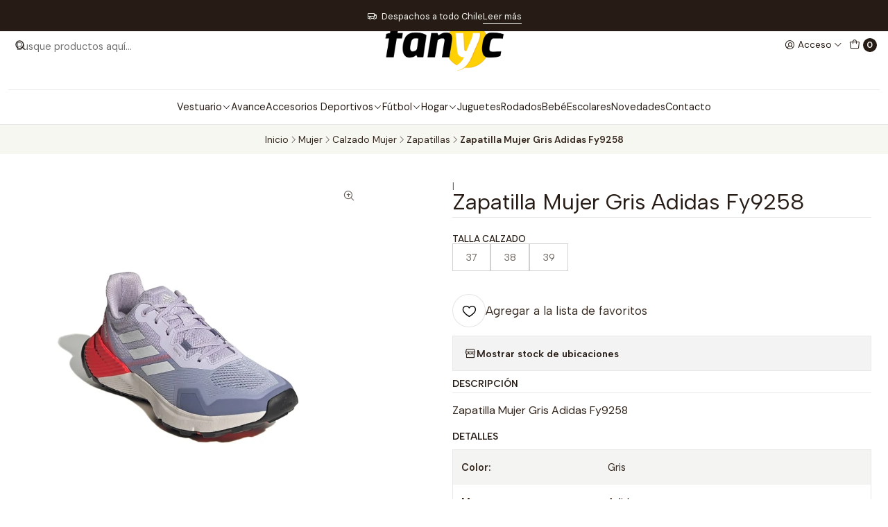

--- FILE ---
content_type: text/html; charset=utf-8
request_url: https://fanyc.cl/zapatilla-gris-adidas-fy9258
body_size: 30561
content:






<!doctype html>

<html class="no-js" lang="es-CL" xmlns="http://www.w3.org/1999/xhtml">
  <head>
    

    <meta charset="UTF-8">
    <meta name="viewport" content="width=device-width, initial-scale=1.0">
    <title>Zapatilla Mujer Gris Adidas Fy9258</title>
    <meta name="description" content="Zapatilla Mujer Gris Adidas Fy9258">
    <meta http-equiv="Content-Type" content="text/html; charset=utf-8">
    <meta name="robots" content="follow, all">

    <link rel="preconnect" href="https://images.jumpseller.com">
    <link rel="preconnect" href="https://cdnx.jumpseller.com">
    <link rel="preconnect" href="https://assets.jumpseller.com">
    <link rel="preconnect" href="https://files.jumpseller.com">
    <link rel="preconnect" href="https://fonts.googleapis.com">
    <link rel="preconnect" href="https://fonts.gstatic.com" crossorigin>

    

<!-- Facebook Meta tags for Product -->
<meta property="fb:app_id" content="283643215104248">

    <meta property="og:id" content="20749306">
    <meta property="og:title" content="Zapatilla Mujer Gris Adidas Fy9258">
    <meta property="og:type" content="product">
    
      
        <meta property="og:image" content="https://cdnx.jumpseller.com/fanyc/image/38496669/resize/1200/630?1695593355">
      

    

    
      <meta property="og:brand" content="Adidas">
    

    <meta property="product:is_product_shareable" content="1">

    
      <meta property="product:original_price:amount" content="64989.5">
      <meta property="product:price:amount" content="64989.5">
      
        <meta property="product:availability" content="oos">
      
    

    <meta property="product:original_price:currency" content="CLP">
    <meta property="product:price:currency" content="CLP">
  

<meta property="og:description" content="Zapatilla Mujer Gris Adidas Fy9258">
<meta property="og:url" content="https://fanyc.cl/zapatilla-gris-adidas-fy9258">
<meta property="og:site_name" content="Fanyc">
<meta name="twitter:card" content="summary">


  <meta property="og:locale" content="es_CL">



    
      <link rel="alternate"  href="https://fanyc.cl/zapatilla-gris-adidas-fy9258">
    

    <link rel="canonical" href="https://fanyc.cl/zapatilla-gris-adidas-fy9258">

    
    <link rel="apple-touch-icon" type="image/x-icon" href="https://cdnx.jumpseller.com/fanyc/image/22213923/resize/57/57?1645726121" sizes="57x57">
    <link rel="apple-touch-icon" type="image/x-icon" href="https://cdnx.jumpseller.com/fanyc/image/22213923/resize/60/60?1645726121" sizes="60x60">
    <link rel="apple-touch-icon" type="image/x-icon" href="https://cdnx.jumpseller.com/fanyc/image/22213923/resize/72/72?1645726121" sizes="72x72">
    <link rel="apple-touch-icon" type="image/x-icon" href="https://cdnx.jumpseller.com/fanyc/image/22213923/resize/76/76?1645726121" sizes="76x76">
    <link rel="apple-touch-icon" type="image/x-icon" href="https://cdnx.jumpseller.com/fanyc/image/22213923/resize/114/114?1645726121" sizes="114x114">
    <link rel="apple-touch-icon" type="image/x-icon" href="https://cdnx.jumpseller.com/fanyc/image/22213923/resize/120/120?1645726121" sizes="120x120">
    <link rel="apple-touch-icon" type="image/x-icon" href="https://cdnx.jumpseller.com/fanyc/image/22213923/resize/144/144?1645726121" sizes="144x144">
    <link rel="apple-touch-icon" type="image/x-icon" href="https://cdnx.jumpseller.com/fanyc/image/22213923/resize/152/152?1645726121" sizes="152x152">

    <link rel="icon" type="image/png" href="https://cdnx.jumpseller.com/fanyc/image/22213923/resize/196/196?1645726121" sizes="196x196">
    <link rel="icon" type="image/png" href="https://cdnx.jumpseller.com/fanyc/image/22213923/resize/160/160?1645726121" sizes="160x160">
    <link rel="icon" type="image/png" href="https://cdnx.jumpseller.com/fanyc/image/22213923/resize/96/96?1645726121" sizes="96x96">
    <link rel="icon" type="image/png" href="https://cdnx.jumpseller.com/fanyc/image/22213923/resize/32/32?1645726121" sizes="32x32">
    <link rel="icon" type="image/png" href="https://cdnx.jumpseller.com/fanyc/image/22213923/resize/16/16?1645726121" sizes="16x16">

  <meta name="msapplication-TileColor" content="#95b200">
  <meta name="theme-color" content="#ffffff">



    <!-- jQuery -->
    <script src="https://code.jquery.com/jquery-3.7.1.min.js" integrity="sha256-/JqT3SQfawRcv/BIHPThkBvs0OEvtFFmqPF/lYI/Cxo=" crossorigin="anonymous" defer></script>
    <script src="https://cdnjs.cloudflare.com/ajax/libs/jquery-zoom/1.7.21/jquery.zoom.min.js" integrity="sha384-EeOf8v/Jh3rqjCmTJTb0iX4HBUzuIgi++DUOReOvjDdonsZreW3JKI9wrrycC9Ub" crossorigin="anonymous" defer></script>

    <!-- Bootstrap -->
    <link href="https://cdn.jsdelivr.net/npm/bootstrap@5.3.3/dist/css/bootstrap.min.css" rel="stylesheet" integrity="sha384-QWTKZyjpPEjISv5WaRU9OFeRpok6YctnYmDr5pNlyT2bRjXh0JMhjY6hW+ALEwIH" crossorigin="anonymous">

    
      <!-- Autocomplete search -->
      <script src="https://cdn.jsdelivr.net/npm/@algolia/autocomplete-js@1.16.0/dist/umd/index.production.min.js" integrity="sha384-fZZuusWZz3FhxzgaN0ZQmDKF5cZW+HP+L8BHTjUi16SY5rRdPc75fmH2rB0Y5Xlz" crossorigin="anonymous" defer></script>
      <script src="//assets.jumpseller.com/public/autocomplete/jumpseller-autocomplete@1.0.0.min.js" data-suggest-categories="false" defer></script>
    

    
      <!-- Swiper -->
      <link rel="stylesheet" href="https://cdn.jsdelivr.net/npm/swiper@11/swiper-bundle.min.css">
      <script src="https://cdn.jsdelivr.net/npm/swiper@11/swiper-bundle.min.js" defer></script>
    

    

    <script type="application/ld+json">
  [
    {
      "@context": "http://schema.org",
      "@type": "BreadcrumbList",
      "itemListElement": [
        
          {
          "@type": "ListItem",
          "position": 1,
          "item": {
          "name": "Inicio",
          "@id": "/"
          }
          }
          ,
        
          {
          "@type": "ListItem",
          "position": 2,
          "item": {
          "name": "Mujer",
          "@id": "/mujer"
          }
          }
          ,
        
          {
          "@type": "ListItem",
          "position": 3,
          "item": {
          "name": "Calzado Mujer",
          "@id": "/calzado-mujer"
          }
          }
          ,
        
          {
          "@type": "ListItem",
          "position": 4,
          "item": {
          "name": "Zapatillas",
          "@id": "/zapatillas"
          }
          }
          ,
        
          {
          "@type": "ListItem",
          "position": 5,
          "item": {
          "name": "Zapatilla Mujer Gris Adidas Fy9258"
          }
          }
          
        
      ]
    },
    {
      "@context": "http://schema.org/"
      ,
        "@type": "Product",
        "name": "Zapatilla Mujer Gris Adidas Fy9258",
        "url": "https://fanyc.cl/zapatilla-gris-adidas-fy9258",
        "itemCondition": "http://schema.org/NewCondition",
        
        "image": "https://cdnx.jumpseller.com/fanyc/image/38496669/FY9258_6_FOOTWEAR_Photography_Front_Lateral_Top_View_white.jpg?1695593355",
        
        "description": "Zapatilla Mujer Gris Adidas Fy9258",
        
        "brand": {
          "@type": "Brand",
          "name": "Adidas"
        },
        
        
        
          "category": "Mujer",
        
        "offers": {
          
            
            
            "@type": "AggregateOffer",
            
              "availability": "http://schema.org/OutOfStock",
            
            "lowPrice": "64989.5",
            "highPrice": "64989.5",
            "offerCount": "3",
            
              
            
            "price": "64989.5",

          
          "priceCurrency": "CLP",
          "seller": {
            "@type": "Organization",
            "name": "Fanyc"
          },
          "url": "https://fanyc.cl/zapatilla-gris-adidas-fy9258",
          "shippingDetails": [
            {
            "@type": "OfferShippingDetails",
            "shippingDestination": [
            
            {
              "@type": "DefinedRegion",
              "addressCountry": "AF"
            },
            
            {
              "@type": "DefinedRegion",
              "addressCountry": "AL"
            },
            
            {
              "@type": "DefinedRegion",
              "addressCountry": "DE"
            },
            
            {
              "@type": "DefinedRegion",
              "addressCountry": "AD"
            },
            
            {
              "@type": "DefinedRegion",
              "addressCountry": "AO"
            },
            
            {
              "@type": "DefinedRegion",
              "addressCountry": "AI"
            },
            
            {
              "@type": "DefinedRegion",
              "addressCountry": "AQ"
            },
            
            {
              "@type": "DefinedRegion",
              "addressCountry": "AG"
            },
            
            {
              "@type": "DefinedRegion",
              "addressCountry": "SA"
            },
            
            {
              "@type": "DefinedRegion",
              "addressCountry": "DZ"
            },
            
            {
              "@type": "DefinedRegion",
              "addressCountry": "AR"
            },
            
            {
              "@type": "DefinedRegion",
              "addressCountry": "AM"
            },
            
            {
              "@type": "DefinedRegion",
              "addressCountry": "AW"
            },
            
            {
              "@type": "DefinedRegion",
              "addressCountry": "AU"
            },
            
            {
              "@type": "DefinedRegion",
              "addressCountry": "AT"
            },
            
            {
              "@type": "DefinedRegion",
              "addressCountry": "AZ"
            },
            
            {
              "@type": "DefinedRegion",
              "addressCountry": "BS"
            },
            
            {
              "@type": "DefinedRegion",
              "addressCountry": "BD"
            },
            
            {
              "@type": "DefinedRegion",
              "addressCountry": "BB"
            },
            
            {
              "@type": "DefinedRegion",
              "addressCountry": "BH"
            },
            
            {
              "@type": "DefinedRegion",
              "addressCountry": "BE"
            },
            
            {
              "@type": "DefinedRegion",
              "addressCountry": "BZ"
            },
            
            {
              "@type": "DefinedRegion",
              "addressCountry": "BJ"
            },
            
            {
              "@type": "DefinedRegion",
              "addressCountry": "BY"
            },
            
            {
              "@type": "DefinedRegion",
              "addressCountry": "MM"
            },
            
            {
              "@type": "DefinedRegion",
              "addressCountry": "BO"
            },
            
            {
              "@type": "DefinedRegion",
              "addressCountry": "BA"
            },
            
            {
              "@type": "DefinedRegion",
              "addressCountry": "BW"
            },
            
            {
              "@type": "DefinedRegion",
              "addressCountry": "BR"
            },
            
            {
              "@type": "DefinedRegion",
              "addressCountry": "BN"
            },
            
            {
              "@type": "DefinedRegion",
              "addressCountry": "BG"
            },
            
            {
              "@type": "DefinedRegion",
              "addressCountry": "BF"
            },
            
            {
              "@type": "DefinedRegion",
              "addressCountry": "BI"
            },
            
            {
              "@type": "DefinedRegion",
              "addressCountry": "BT"
            },
            
            {
              "@type": "DefinedRegion",
              "addressCountry": "CV"
            },
            
            {
              "@type": "DefinedRegion",
              "addressCountry": "KH"
            },
            
            {
              "@type": "DefinedRegion",
              "addressCountry": "CM"
            },
            
            {
              "@type": "DefinedRegion",
              "addressCountry": "CA"
            },
            
            {
              "@type": "DefinedRegion",
              "addressCountry": "QA"
            },
            
            {
              "@type": "DefinedRegion",
              "addressCountry": "TD"
            },
            
            {
              "@type": "DefinedRegion",
              "addressCountry": "CZ"
            },
            
            {
              "@type": "DefinedRegion",
              "addressCountry": "CL"
            },
            
            {
              "@type": "DefinedRegion",
              "addressCountry": "CN"
            },
            
            {
              "@type": "DefinedRegion",
              "addressCountry": "CY"
            },
            
            {
              "@type": "DefinedRegion",
              "addressCountry": "CO"
            },
            
            {
              "@type": "DefinedRegion",
              "addressCountry": "KM"
            },
            
            {
              "@type": "DefinedRegion",
              "addressCountry": "CG"
            },
            
            {
              "@type": "DefinedRegion",
              "addressCountry": "CD"
            },
            
            {
              "@type": "DefinedRegion",
              "addressCountry": "KP"
            },
            
            {
              "@type": "DefinedRegion",
              "addressCountry": "KR"
            },
            
            {
              "@type": "DefinedRegion",
              "addressCountry": "CR"
            },
            
            {
              "@type": "DefinedRegion",
              "addressCountry": "CI"
            },
            
            {
              "@type": "DefinedRegion",
              "addressCountry": "HR"
            },
            
            {
              "@type": "DefinedRegion",
              "addressCountry": "CU"
            },
            
            {
              "@type": "DefinedRegion",
              "addressCountry": "CW"
            },
            
            {
              "@type": "DefinedRegion",
              "addressCountry": "DK"
            },
            
            {
              "@type": "DefinedRegion",
              "addressCountry": "DM"
            },
            
            {
              "@type": "DefinedRegion",
              "addressCountry": "EC"
            },
            
            {
              "@type": "DefinedRegion",
              "addressCountry": "EG"
            },
            
            {
              "@type": "DefinedRegion",
              "addressCountry": "SV"
            },
            
            {
              "@type": "DefinedRegion",
              "addressCountry": "AE"
            },
            
            {
              "@type": "DefinedRegion",
              "addressCountry": "ER"
            },
            
            {
              "@type": "DefinedRegion",
              "addressCountry": "SK"
            },
            
            {
              "@type": "DefinedRegion",
              "addressCountry": "SI"
            },
            
            {
              "@type": "DefinedRegion",
              "addressCountry": "ES"
            },
            
            {
              "@type": "DefinedRegion",
              "addressCountry": "US"
            },
            
            {
              "@type": "DefinedRegion",
              "addressCountry": "EE"
            },
            
            {
              "@type": "DefinedRegion",
              "addressCountry": "SZ"
            },
            
            {
              "@type": "DefinedRegion",
              "addressCountry": "ET"
            },
            
            {
              "@type": "DefinedRegion",
              "addressCountry": "RU"
            },
            
            {
              "@type": "DefinedRegion",
              "addressCountry": "PH"
            },
            
            {
              "@type": "DefinedRegion",
              "addressCountry": "FI"
            },
            
            {
              "@type": "DefinedRegion",
              "addressCountry": "FJ"
            },
            
            {
              "@type": "DefinedRegion",
              "addressCountry": "FR"
            },
            
            {
              "@type": "DefinedRegion",
              "addressCountry": "GA"
            },
            
            {
              "@type": "DefinedRegion",
              "addressCountry": "GM"
            },
            
            {
              "@type": "DefinedRegion",
              "addressCountry": "GE"
            },
            
            {
              "@type": "DefinedRegion",
              "addressCountry": "GH"
            },
            
            {
              "@type": "DefinedRegion",
              "addressCountry": "GI"
            },
            
            {
              "@type": "DefinedRegion",
              "addressCountry": "GD"
            },
            
            {
              "@type": "DefinedRegion",
              "addressCountry": "GR"
            },
            
            {
              "@type": "DefinedRegion",
              "addressCountry": "GL"
            },
            
            {
              "@type": "DefinedRegion",
              "addressCountry": "GP"
            },
            
            {
              "@type": "DefinedRegion",
              "addressCountry": "GU"
            },
            
            {
              "@type": "DefinedRegion",
              "addressCountry": "GT"
            },
            
            {
              "@type": "DefinedRegion",
              "addressCountry": "GF"
            },
            
            {
              "@type": "DefinedRegion",
              "addressCountry": "GG"
            },
            
            {
              "@type": "DefinedRegion",
              "addressCountry": "GN"
            },
            
            {
              "@type": "DefinedRegion",
              "addressCountry": "GQ"
            },
            
            {
              "@type": "DefinedRegion",
              "addressCountry": "GW"
            },
            
            {
              "@type": "DefinedRegion",
              "addressCountry": "GY"
            },
            
            {
              "@type": "DefinedRegion",
              "addressCountry": "HT"
            },
            
            {
              "@type": "DefinedRegion",
              "addressCountry": "HN"
            },
            
            {
              "@type": "DefinedRegion",
              "addressCountry": "HK"
            },
            
            {
              "@type": "DefinedRegion",
              "addressCountry": "HU"
            },
            
            {
              "@type": "DefinedRegion",
              "addressCountry": "IN"
            },
            
            {
              "@type": "DefinedRegion",
              "addressCountry": "ID"
            },
            
            {
              "@type": "DefinedRegion",
              "addressCountry": "IQ"
            },
            
            {
              "@type": "DefinedRegion",
              "addressCountry": "IR"
            },
            
            {
              "@type": "DefinedRegion",
              "addressCountry": "IE"
            },
            
            {
              "@type": "DefinedRegion",
              "addressCountry": "BV"
            },
            
            {
              "@type": "DefinedRegion",
              "addressCountry": "NF"
            },
            
            {
              "@type": "DefinedRegion",
              "addressCountry": "IM"
            },
            
            {
              "@type": "DefinedRegion",
              "addressCountry": "CX"
            },
            
            {
              "@type": "DefinedRegion",
              "addressCountry": "SX"
            },
            
            {
              "@type": "DefinedRegion",
              "addressCountry": "IS"
            },
            
            {
              "@type": "DefinedRegion",
              "addressCountry": "AX"
            },
            
            {
              "@type": "DefinedRegion",
              "addressCountry": "BQ"
            },
            
            {
              "@type": "DefinedRegion",
              "addressCountry": "BM"
            },
            
            {
              "@type": "DefinedRegion",
              "addressCountry": "KY"
            },
            
            {
              "@type": "DefinedRegion",
              "addressCountry": "CC"
            },
            
            {
              "@type": "DefinedRegion",
              "addressCountry": "CK"
            },
            
            {
              "@type": "DefinedRegion",
              "addressCountry": "FK"
            },
            
            {
              "@type": "DefinedRegion",
              "addressCountry": "FO"
            },
            
            {
              "@type": "DefinedRegion",
              "addressCountry": "GS"
            },
            
            {
              "@type": "DefinedRegion",
              "addressCountry": "HM"
            },
            
            {
              "@type": "DefinedRegion",
              "addressCountry": "MV"
            },
            
            {
              "@type": "DefinedRegion",
              "addressCountry": "MP"
            },
            
            {
              "@type": "DefinedRegion",
              "addressCountry": "MH"
            },
            
            {
              "@type": "DefinedRegion",
              "addressCountry": "SB"
            },
            
            {
              "@type": "DefinedRegion",
              "addressCountry": "TC"
            },
            
            {
              "@type": "DefinedRegion",
              "addressCountry": "UM"
            },
            
            {
              "@type": "DefinedRegion",
              "addressCountry": "VG"
            },
            
            {
              "@type": "DefinedRegion",
              "addressCountry": "VI"
            },
            
            {
              "@type": "DefinedRegion",
              "addressCountry": "IL"
            },
            
            {
              "@type": "DefinedRegion",
              "addressCountry": "IT"
            },
            
            {
              "@type": "DefinedRegion",
              "addressCountry": "JM"
            },
            
            {
              "@type": "DefinedRegion",
              "addressCountry": "JP"
            },
            
            {
              "@type": "DefinedRegion",
              "addressCountry": "JE"
            },
            
            {
              "@type": "DefinedRegion",
              "addressCountry": "JO"
            },
            
            {
              "@type": "DefinedRegion",
              "addressCountry": "KZ"
            },
            
            {
              "@type": "DefinedRegion",
              "addressCountry": "KE"
            },
            
            {
              "@type": "DefinedRegion",
              "addressCountry": "KG"
            },
            
            {
              "@type": "DefinedRegion",
              "addressCountry": "KI"
            },
            
            {
              "@type": "DefinedRegion",
              "addressCountry": "XK"
            },
            
            {
              "@type": "DefinedRegion",
              "addressCountry": "KW"
            },
            
            {
              "@type": "DefinedRegion",
              "addressCountry": "LS"
            },
            
            {
              "@type": "DefinedRegion",
              "addressCountry": "LV"
            },
            
            {
              "@type": "DefinedRegion",
              "addressCountry": "LB"
            },
            
            {
              "@type": "DefinedRegion",
              "addressCountry": "LR"
            },
            
            {
              "@type": "DefinedRegion",
              "addressCountry": "LY"
            },
            
            {
              "@type": "DefinedRegion",
              "addressCountry": "LI"
            },
            
            {
              "@type": "DefinedRegion",
              "addressCountry": "LT"
            },
            
            {
              "@type": "DefinedRegion",
              "addressCountry": "LU"
            },
            
            {
              "@type": "DefinedRegion",
              "addressCountry": "MO"
            },
            
            {
              "@type": "DefinedRegion",
              "addressCountry": "MK"
            },
            
            {
              "@type": "DefinedRegion",
              "addressCountry": "MG"
            },
            
            {
              "@type": "DefinedRegion",
              "addressCountry": "MY"
            },
            
            {
              "@type": "DefinedRegion",
              "addressCountry": "MW"
            },
            
            {
              "@type": "DefinedRegion",
              "addressCountry": "ML"
            },
            
            {
              "@type": "DefinedRegion",
              "addressCountry": "MT"
            },
            
            {
              "@type": "DefinedRegion",
              "addressCountry": "MA"
            },
            
            {
              "@type": "DefinedRegion",
              "addressCountry": "MQ"
            },
            
            {
              "@type": "DefinedRegion",
              "addressCountry": "MU"
            },
            
            {
              "@type": "DefinedRegion",
              "addressCountry": "MR"
            },
            
            {
              "@type": "DefinedRegion",
              "addressCountry": "YT"
            },
            
            {
              "@type": "DefinedRegion",
              "addressCountry": "MX"
            },
            
            {
              "@type": "DefinedRegion",
              "addressCountry": "FM"
            },
            
            {
              "@type": "DefinedRegion",
              "addressCountry": "MD"
            },
            
            {
              "@type": "DefinedRegion",
              "addressCountry": "MC"
            },
            
            {
              "@type": "DefinedRegion",
              "addressCountry": "MN"
            },
            
            {
              "@type": "DefinedRegion",
              "addressCountry": "ME"
            },
            
            {
              "@type": "DefinedRegion",
              "addressCountry": "MS"
            },
            
            {
              "@type": "DefinedRegion",
              "addressCountry": "MZ"
            },
            
            {
              "@type": "DefinedRegion",
              "addressCountry": "NA"
            },
            
            {
              "@type": "DefinedRegion",
              "addressCountry": "NR"
            },
            
            {
              "@type": "DefinedRegion",
              "addressCountry": "NP"
            },
            
            {
              "@type": "DefinedRegion",
              "addressCountry": "NI"
            },
            
            {
              "@type": "DefinedRegion",
              "addressCountry": "NE"
            },
            
            {
              "@type": "DefinedRegion",
              "addressCountry": "NG"
            },
            
            {
              "@type": "DefinedRegion",
              "addressCountry": "NU"
            },
            
            {
              "@type": "DefinedRegion",
              "addressCountry": "NO"
            },
            
            {
              "@type": "DefinedRegion",
              "addressCountry": "NC"
            },
            
            {
              "@type": "DefinedRegion",
              "addressCountry": "NZ"
            },
            
            {
              "@type": "DefinedRegion",
              "addressCountry": "OM"
            },
            
            {
              "@type": "DefinedRegion",
              "addressCountry": "NL"
            },
            
            {
              "@type": "DefinedRegion",
              "addressCountry": "PK"
            },
            
            {
              "@type": "DefinedRegion",
              "addressCountry": "PW"
            },
            
            {
              "@type": "DefinedRegion",
              "addressCountry": "PS"
            },
            
            {
              "@type": "DefinedRegion",
              "addressCountry": "PA"
            },
            
            {
              "@type": "DefinedRegion",
              "addressCountry": "PG"
            },
            
            {
              "@type": "DefinedRegion",
              "addressCountry": "PY"
            },
            
            {
              "@type": "DefinedRegion",
              "addressCountry": "PE"
            },
            
            {
              "@type": "DefinedRegion",
              "addressCountry": "PN"
            },
            
            {
              "@type": "DefinedRegion",
              "addressCountry": "PF"
            },
            
            {
              "@type": "DefinedRegion",
              "addressCountry": "PL"
            },
            
            {
              "@type": "DefinedRegion",
              "addressCountry": "PT"
            },
            
            {
              "@type": "DefinedRegion",
              "addressCountry": "PR"
            },
            
            {
              "@type": "DefinedRegion",
              "addressCountry": "GB"
            },
            
            {
              "@type": "DefinedRegion",
              "addressCountry": "CF"
            },
            
            {
              "@type": "DefinedRegion",
              "addressCountry": "LA"
            },
            
            {
              "@type": "DefinedRegion",
              "addressCountry": "DO"
            },
            
            {
              "@type": "DefinedRegion",
              "addressCountry": "SY"
            },
            
            {
              "@type": "DefinedRegion",
              "addressCountry": "RE"
            },
            
            {
              "@type": "DefinedRegion",
              "addressCountry": "RW"
            },
            
            {
              "@type": "DefinedRegion",
              "addressCountry": "RO"
            },
            
            {
              "@type": "DefinedRegion",
              "addressCountry": "EH"
            },
            
            {
              "@type": "DefinedRegion",
              "addressCountry": "WS"
            },
            
            {
              "@type": "DefinedRegion",
              "addressCountry": "AS"
            },
            
            {
              "@type": "DefinedRegion",
              "addressCountry": "BL"
            },
            
            {
              "@type": "DefinedRegion",
              "addressCountry": "KN"
            },
            
            {
              "@type": "DefinedRegion",
              "addressCountry": "SM"
            },
            
            {
              "@type": "DefinedRegion",
              "addressCountry": "MF"
            },
            
            {
              "@type": "DefinedRegion",
              "addressCountry": "PM"
            },
            
            {
              "@type": "DefinedRegion",
              "addressCountry": "VC"
            },
            
            {
              "@type": "DefinedRegion",
              "addressCountry": "SH"
            },
            
            {
              "@type": "DefinedRegion",
              "addressCountry": "LC"
            },
            
            {
              "@type": "DefinedRegion",
              "addressCountry": "VA"
            },
            
            {
              "@type": "DefinedRegion",
              "addressCountry": "ST"
            },
            
            {
              "@type": "DefinedRegion",
              "addressCountry": "SN"
            },
            
            {
              "@type": "DefinedRegion",
              "addressCountry": "RS"
            },
            
            {
              "@type": "DefinedRegion",
              "addressCountry": "SC"
            },
            
            {
              "@type": "DefinedRegion",
              "addressCountry": "SL"
            },
            
            {
              "@type": "DefinedRegion",
              "addressCountry": "SG"
            },
            
            {
              "@type": "DefinedRegion",
              "addressCountry": "SO"
            },
            
            {
              "@type": "DefinedRegion",
              "addressCountry": "LK"
            },
            
            {
              "@type": "DefinedRegion",
              "addressCountry": "ZA"
            },
            
            {
              "@type": "DefinedRegion",
              "addressCountry": "SD"
            },
            
            {
              "@type": "DefinedRegion",
              "addressCountry": "SS"
            },
            
            {
              "@type": "DefinedRegion",
              "addressCountry": "SE"
            },
            
            {
              "@type": "DefinedRegion",
              "addressCountry": "CH"
            },
            
            {
              "@type": "DefinedRegion",
              "addressCountry": "SR"
            },
            
            {
              "@type": "DefinedRegion",
              "addressCountry": "SJ"
            },
            
            {
              "@type": "DefinedRegion",
              "addressCountry": "TH"
            },
            
            {
              "@type": "DefinedRegion",
              "addressCountry": "TW"
            },
            
            {
              "@type": "DefinedRegion",
              "addressCountry": "TZ"
            },
            
            {
              "@type": "DefinedRegion",
              "addressCountry": "TJ"
            },
            
            {
              "@type": "DefinedRegion",
              "addressCountry": "IO"
            },
            
            {
              "@type": "DefinedRegion",
              "addressCountry": "TF"
            },
            
            {
              "@type": "DefinedRegion",
              "addressCountry": "TL"
            },
            
            {
              "@type": "DefinedRegion",
              "addressCountry": "TG"
            },
            
            {
              "@type": "DefinedRegion",
              "addressCountry": "TK"
            },
            
            {
              "@type": "DefinedRegion",
              "addressCountry": "TO"
            },
            
            {
              "@type": "DefinedRegion",
              "addressCountry": "TT"
            },
            
            {
              "@type": "DefinedRegion",
              "addressCountry": "TN"
            },
            
            {
              "@type": "DefinedRegion",
              "addressCountry": "TM"
            },
            
            {
              "@type": "DefinedRegion",
              "addressCountry": "TR"
            },
            
            {
              "@type": "DefinedRegion",
              "addressCountry": "TV"
            },
            
            {
              "@type": "DefinedRegion",
              "addressCountry": "UA"
            },
            
            {
              "@type": "DefinedRegion",
              "addressCountry": "UG"
            },
            
            {
              "@type": "DefinedRegion",
              "addressCountry": "UY"
            },
            
            {
              "@type": "DefinedRegion",
              "addressCountry": "UZ"
            },
            
            {
              "@type": "DefinedRegion",
              "addressCountry": "VU"
            },
            
            {
              "@type": "DefinedRegion",
              "addressCountry": "VE"
            },
            
            {
              "@type": "DefinedRegion",
              "addressCountry": "VN"
            },
            
            {
              "@type": "DefinedRegion",
              "addressCountry": "WF"
            },
            
            {
              "@type": "DefinedRegion",
              "addressCountry": "YE"
            },
            
            {
              "@type": "DefinedRegion",
              "addressCountry": "DJ"
            },
            
            {
              "@type": "DefinedRegion",
              "addressCountry": "ZM"
            },
            
            {
              "@type": "DefinedRegion",
              "addressCountry": "ZW"
            }
            ]
            }
          ]
        }
      
    }
  ]
</script>


    <link rel="stylesheet" href="https://assets.jumpseller.com/store/fanyc/themes/813020/color_pickers.min.css?1746886591">
    <link rel="stylesheet" href="https://assets.jumpseller.com/store/fanyc/themes/813020/app.min.css?1746886591">
    
    
    
      <link rel="stylesheet" href="https://cdnjs.cloudflare.com/ajax/libs/aos/2.3.4/aos.css" integrity="sha512-1cK78a1o+ht2JcaW6g8OXYwqpev9+6GqOkz9xmBN9iUUhIndKtxwILGWYOSibOKjLsEdjyjZvYDq/cZwNeak0w==" crossorigin="anonymous" >
    

    <script type="application/json" id="theme-data">
  {
    "is_preview": false,
    "template": "product",
    "cart": {
      "url": "/cart",
      "debounce": 50
    },
    "language": "cl",
    "order": {
      "totalOutstanding": 0.0,
      "productsCount": 0,
      "checkoutUrl": "https://fanyc.cl/v2/checkout/information/",
      "url": "/cart",
      "remainingForFreeShippingMessage": "",
      "minimumPurchase": {
        "conditionType": "",
        "conditionValue": 0
      }
    },
    "currency_code": "CLP",
    "translations": {
      "added_singular": "1 unidad de %{name} ha sido agregada.",
      "added_qty_plural": "%{qty} unidades de %{name} fueron agregadas.",
      "added_to_cart": "agregado al carro",
      "add_to_cart": "Agregar al carro",
      "added_to_wishlist": "%{name} se agregó a tu lista de favoritos",
      "available_in_stock": "Disponible en stock",
      "buy_now": "Comprar ahora",
      "buy_now_not_allowed": "No puedes comprar ahora con la cantidad actual elegida.",
      "check_this": "Mira esto:",
      "contact_us": "Contáctanos",
      "continue_shopping": "Seguir comprando",
      "copy_to_clipboard": "Copiar al portapapeles",
      "coupons_list_title": "Cupones de descuento aplicados",
      "coupons_list_success_text1": "Tu código",
      "coupons_list_success_text2": "ha sido exitosamente eliminado. Esta página se actualizará.",
      "customer_register_back_link_url": "/customer/login",
      "customer_register_back_link_text": "¿Ya tienes una cuenta? Puedes ingresar aquí.",
      "decrease_quantity": "Reducir cantidad",
      "discount_message": "Promoción válida desde %{begins_date} al %{expires_date}",
      "error_adding_to_cart": "Error al añadir al carrito",
      "error_downloading": "Error al intentar descargar",
      "error_fetching_cart": "Error al recuperar el carrito",
      "error_updating_to_cart": "Error al actualizar el carrito",
      "error_adding_to_wishlist": "Error al añadir a la lista de favoritos",
      "error_removing_from_wishlist": "Error al eliminar de la lista de deseos",
      "files_too_large": "La suma del tamaño de los archivos seleccionados debe ser inferior a 10MB.",
      "fill_country_region_shipping": "Por favor ingresa el país y región para calcular los costos de envío.",
      "go_to_cart": "Ir al carrito",
      "go_to_shopping_cart": "Ir al carrito de compras",
      "go_to_wishlist": "Revisa tu Wishlist",
      "increase_quantity": "Aumentar cantidad",
      "low_stock_basic": "Stock bajo",
      "low_stock_limited": "Date prisa, quedan pocas unidades",
      "low_stock_alert": "Date prisa, ya casi se agota",
      "low_stock_basic_exact": "Quedan %{qty} unidades",
      "low_stock_limited_exact": "Date prisa, solo quedan %{qty} unidades",
      "low_stock_alert_exact": "Date prisa, solo quedan %{qty} en stock",
      "more_info": "Me gustaría más información sobre este producto:",
      "notify_me_when_available": "Notificarme cuando esté disponible",
      "no_shipping_methods": "No hay métodos de envío disponibles para tu dirección de envío.",
      "OFF": "OFF",
      "out_of_stock": "Agotado",
      "proceed_to_checkout": "Proceder al Pago",
      "product_stock_locations_link_text": "Ver en Google Maps",
      "quantity": "Cantidad",
      "remove": "Eliminar",
      "removed_from_wishlist": "%{name} fue eliminado de tu Wishlist",
      "send_us_a_message": "Mándanos un mensaje",
      "share_on": "Compartir en",
      "show_more": "Muestra Más",
      "show_less": "Muestra menos",
      "success": "Éxito",
      "success_adding_to_cart": "Éxito al añadir al carrito",
      "success_adding_to_wishlist": "¡Agregado al Wishlist!",
      "success_removing_from_wishlist": "Eliminado del Wishlist",
      "SKU": "SKU",
      "variant_out_of_stock": "Esta opción está actualmente agotada.",
      "x_units_in_stock": "%{qty} unidades en stock",
      "your_cart_is_empty": "Tu carro está vacío",
      "newsletter_message_success": "Registrado con éxito",
      "newsletter_message_error": "Error al registrarse, por favor intenta nuevamente más tarde.",
      "newsletter_message_success_captcha": "Éxito en el captcha",
      "newsletter_message_error_captcha": "Error en captcha",
      "newsletter_text_placeholder": "email@dominio.com",
      "newsletter_text_button": "Suscríbete"
    },
    "options": {
      "av_popup_button_reject_redirect": "https://jumpseller.com",
      "display_cart_notification": true,
      "filters_desktop": false
    }
  }
</script>

<script>
  function callonDOMLoaded(callback) {
    document.readyState === 'loading' ? window.addEventListener('DOMContentLoaded', callback) : callback();
  }
  function callonComplete(callback) {
    document.readyState === 'complete' ? callback() : window.addEventListener('load', callback);
  }
  Object.defineProperty(window, 'theme', {
    value: Object.freeze(JSON.parse(document.querySelector('#theme-data').textContent)),
    writable: false,
    configurable: false,
  });
</script>




    
  <meta name="csrf-param" content="authenticity_token" />
<meta name="csrf-token" content="aFFOks-fjj1KVwdubjCWET4-Dd8fPifAsdPoIs8PXiF2bh5_T8RvMdoxIaoCFyP4JiT6a9-Yn2CKl7Gf87ALlA" />




  <script async src="https://www.googletagmanager.com/gtag/js?id=G-K5DLCQKBD2"></script>



  <script async src="https://www.googletagmanager.com/gtag/js?id=AW-614436289"></script>


<script>
  window.dataLayer = window.dataLayer || [];

  function gtag() {
    dataLayer.push(arguments);
  }

  gtag('js', new Date());

  // custom dimensions (for OKRs metrics)
  let custom_dimension_params = { custom_map: {} };
  
  custom_dimension_params['custom_map']['dimension1'] = 'theme';
  custom_dimension_params['theme'] = "simple";
  
  

  // Send events to Jumpseller GA Account
  // gtag('config', 'G-JBWEC7QQTS', Object.assign({}, { 'allow_enhanced_conversions': true }, custom_dimension_params));

  // Send events to Store Owner GA Account
  
  gtag('config', 'G-K5DLCQKBD2');
  
  
  
  gtag('config', 'AW-614436289', { 'allow_enhanced_conversions': true });
  

  

  let order_items = null;

  
  // view_item - a user follows a link that goes directly to a product page
  gtag('event', 'view_item', {
    currency: "CLP",
    items: [{
      item_id: "20749306",
      item_name: "Zapatilla Mujer Gris Adidas Fy9258",
      discount: "0.0",
      item_brand: "Adidas",
      price: "64989.5",
      currency: "CLP"
    }],
    value: "64989.5",
  });

  

  
</script>








<script>
  // Pixel code

  // dont send fb events if page is rendered inside an iframe (like admin theme preview)
  if(window.self === window.top) {
    !function(f,b,e,v,n,t,s){if(f.fbq)return;n=f.fbq=function(){n.callMethod?
    n.callMethod.apply(n,arguments):n.queue.push(arguments)};if(!f._fbq)f._fbq=n;
    n.push=n;n.loaded=!0;n.version='2.0';n.agent='pljumpseller';n.queue=[];t=b.createElement(e);t.async=!0;
    t.src=v;s=b.getElementsByTagName(e)[0];s.parentNode.insertBefore(t,s)}(window,
    document,'script','https://connect.facebook.net/' + getNavigatorLocale() + '/fbevents.js');

    var data = {};

    data.currency = 'CLP';
    data.total = '0.0';
    data.products_count = '0';

    

    data.content_ids = [94911165, 94911195, 94911200];
    data.contents = [{"id":94911165,"quantity":1,"item_price":64989.5,"item_discount":0.0},{"id":94911195,"quantity":1,"item_price":64989.5,"item_discount":0.0},{"id":94911200,"quantity":1,"item_price":64989.5,"item_discount":0.0}];
    data.single_value = 64989.5;

    // Line to enable Manual Only mode.
    fbq('set', 'autoConfig', false, '977044076544498');

    // FB Pixel Advanced Matching
    
    
    var advancedCustomerData = {
      'em' : '',
      'fn' : '',
      'ln' : '',
      'ph' : '',
      'ct' : '',
      'zp' : '',
      'country' : ''
    };

    var missingCustomerData = Object.values(advancedCustomerData).some(function(value) { return value.length == 0 });

    if(missingCustomerData) {
      fbq('init', '977044076544498');
    } else {
      fbq('init', '977044076544498', advancedCustomerData);
    }

    // PageView - build audience views (default FB Pixel behaviour)
    fbq('track', 'PageView');

    // AddToCart - released on page load after a product was added to cart
    

    // track conversion events, ordered by importance (not in this doc)
    // https://developers.facebook.com/docs/facebook-pixel/api-reference%23events

    
      // ViewContent - When a key page is viewed such as a product page
      
        fbq('track', 'ViewContent', {
          source: 'Jumpseller',
          value: data.single_value,
          currency: data.currency,
          content_name: document.title,
          content_type: 'product',
          content_ids: data.content_ids,
          contents: data.contents,
          referrer: document.referrer,
          userAgent: navigator.userAgent,
          language: navigator.language
        });
      

    

    function getNavigatorLocale(){
      return navigator.language.replace(/-/g,'_')
    }
  }
</script>





<script src="https://files.jumpseller.com/javascripts/dist/jumpseller-2.0.0.js" defer="defer"></script></head>

  <body data-bundle-color="default">
    <script src="https://assets.jumpseller.com/store/fanyc/themes/813020/theme.min.js?1746886591" defer></script>
    <script src="https://assets.jumpseller.com/store/fanyc/themes/813020/main.min.js?1746886591" defer></script>
    

    <!-- Bootstrap JS -->
    <script src="https://cdn.jsdelivr.net/npm/bootstrap@5.3.3/dist/js/bootstrap.bundle.min.js" integrity="sha384-YvpcrYf0tY3lHB60NNkmXc5s9fDVZLESaAA55NDzOxhy9GkcIdslK1eN7N6jIeHz" crossorigin="anonymous" defer></script>
    <script>
      document.addEventListener('DOMContentLoaded', function () {
        const tooltipTriggerList = document.querySelectorAll('[data-bs-toggle="tooltip"]'); // Initialize Bootstrap Tooltips
        const tooltipList = [...tooltipTriggerList].map((tooltipTriggerEl) => new bootstrap.Tooltip(tooltipTriggerEl));
      });
    </script>

    

    <div class="main-container" data-layout="product">
      <div class="toast-notification__wrapper top-right"></div>
      <div id="top_components"><div id="component-12124360" class="theme-component show">














<style>
  .header {
    --theme-max-width: 1320px;
    --header-logo-height-mobile: 51px;
    --header-logo-height-desktop: 81px;
  }
  .header,
  .top-bar {
    --header-nav-font-weight: 400;
  }
</style>

<header
  class="header header--push"
  data-border="true"
  data-uppercase="false"
  data-bundle-color="default"
  data-version="v1"
  data-js-component="12124360"
>
  <div class="h-100 header__container">
    <div class="row h-100 align-items-center justify-content-between header__wrapper">
      
          <div class="col-auto col-sm header__column">
            <ul class="justify-content-start header__menu">

<li class="header__item d-flex d-lg-none">
  <button type="button" class="button header__link" data-bs-toggle="offcanvas" data-bs-target="#mobile-menu" aria-controls="mobile-menu" aria-label="Menú">
    <i class="theme-icon ph ph-list header__icon"></i>
    <div class="d-none d-md-block header__text">Menú</div>
  </button>
</li>




  


  <li class="header__item">
    <button type="button" class="button header__link header__link--search d-lg-none" aria-label="Buscar">
      <i class="theme-icon ph ph-magnifying-glass header__icon"></i>
      <div class="d-none d-md-block header__text">Buscar</div>
    </button>

    <a role="button" class="button d-block d-lg-none header__close-mobile-search"><i class="ph ph-x"></i></a>

    


  <div class="jumpseller-autocomplete" data-form="header-search" data-panel="popover mt-1" data-input-wrapper-prefix="d-flex">
    
  <form
    
    method="get"
    action="/search"
  >
    <button type="submit" class="button header-search__submit" title="Buscar"><i class="theme-icon ph ph-magnifying-glass"></i></button>
    <input
      type="text"
      
        autocomplete="off"
      
      class="text header-search__input"
      value=""
      name="q"
      placeholder="Busque productos aquí..."
    >
  </form>

  </div>


  </li>



</ul>
          </div>

          <div class="col col-sm header__column">
            













  
      <div class="theme-store-name">
        <a href="https://fanyc.cl" class="header__brand" title="Ir a la página de inicio">
    <picture class="header__picture">
      <source media="screen and (max-width: 575px)" srcset="https://assets.jumpseller.com/store/fanyc/themes/813020/settings/0788b2990f04bb64f8b5/logo-fan.png?1735834116">
      <source media="screen and (min-width: 576px)" srcset="https://assets.jumpseller.com/store/fanyc/themes/813020/settings/0788b2990f04bb64f8b5/logo-fan.png?1735834116">
      <img src="https://assets.jumpseller.com/store/fanyc/themes/813020/settings/0788b2990f04bb64f8b5/logo-fan.png?1735834116" alt="Fanyc" class="header__logo" width="500" height="215" loading="eager">
    </picture>
  </a>
      </div>
  


          </div>

          <div class="col-auto col-sm header__column">
            <ul class="justify-content-end header__menu">




  

  <li class="header__item">
    <button
      type="button"
      class="button dropdown-toggle header__link"
      id="header-dropdown-login"
      data-bs-toggle="dropdown"
      data-bs-display="static"
      aria-expanded="false"
      aria-label="Acceso"
    >
      <i class="theme-icon ph ph-user-circle header__icon"></i>
      <div class="d-none d-md-block header__text">Acceso</div>
      <i class="theme-icon ph ph-caret-down header__angle d-none d-sm-block"></i>
    </button>

    <ul class="dropdown-menu dropdown-menu-end theme-dropdown" aria-labelledby="header-dropdown-login">
      
        <li class="theme-dropdown__item">
          <a href="/customer/login" class="dropdown-item theme-dropdown__link" title="Entra en tu cuenta">Ingresar</a>
        </li>

        <li class="theme-dropdown__item">
          <a href="/customer/registration" class="dropdown-item theme-dropdown__link" title="Crear una cuenta">Crear cuenta</a>
        </li>
      
    </ul>
  </li>


  <li class="header__item">
    <button
      type="button"
      class="button dropdown-toggle header__link"
      data-bs-toggle="offcanvas"
      data-bs-target="#sidebar-cart"
      aria-controls="sidebar-cart"
      aria-label="Carro"
    >
      <i class="theme-icon ph ph-tote header__icon"></i>
      <div class="header__text header__text--counter">0</div>
    </button>
  </li>

</ul>
          </div>
        
    </div>
  </div>
  <!-- end .header__container -->

  
    
  
    






  <style>
    .header-navigation {
      --theme-max-width: 100%;
    }
  </style>


<div
  class="d-none d-lg-block container-fluid header-navigation"
  
>
  <nav
    class="d-flex align-items-start justify-content-center header-nav"
    data-border="true"
    data-uppercase="false"
    
    data-js-component="12124397"
  >
    <ul class="no-bullet justify-content-center header-nav__menu header-nav__menu--center">
      

      
        <li class="header-nav__item dropdown header-nav__item--hover header-nav__item--inherit">
          
            
                <a
                    role="button"
                  class="button header-nav__anchor"
                  title="Ir a Vestuario"
                  data-event="hover"
                  
                >Vestuario<i class="ph ph-caret-down header-nav__caret"></i>
                </a>
            

            
              

<div class="header-megamenu dropdown-menu">
  <div class="container header-megamenu__container">
    <div class="row">
      
        <div class="col header-megamenu__column">
          <a
            
              href="/mujer"
            
            class="header-megamenu__title"
            title="Ir a Mujer"
          >Mujer</a>

          <ul class="no-bullet d-flex flex-column header-megamenu__list">
            
              <li class="header-megamenu__item">
                <a
                  href="/accesorios-mujer"
                  class="header-megamenu__link"
                  title="Ir a Accesorios Mujer"
                  
                >Accesorios Mujer</a>
              </li>
            
              <li class="header-megamenu__item">
                <a
                  href="/vestuario-mujer"
                  class="header-megamenu__link"
                  title="Ir a Vestuario Mujer"
                  
                >Vestuario Mujer</a>
              </li>
            
              <li class="header-megamenu__item">
                <a
                  href="/calzado-mujer"
                  class="header-megamenu__link"
                  title="Ir a Calzado Mujer"
                  
                >Calzado Mujer</a>
              </li>
            
              <li class="header-megamenu__item">
                <a
                  href="/ropa-deportiva-mujer"
                  class="header-megamenu__link"
                  title="Ir a Ropa Deportiva Mujer"
                  
                >Ropa Deportiva Mujer</a>
              </li>
            
              <li class="header-megamenu__item">
                <a
                  href="/outdoor-1"
                  class="header-megamenu__link"
                  title="Ir a Outdoor"
                  
                >Outdoor</a>
              </li>
            

            
              <li class="header-megamenu__item">
                <a href="/mujer" class="header-megamenu__link header-megamenu__link--last" title="Ver todo en Mujer">Ver todo
                  <i class="ph ph-arrow-right"></i
                ></a>
              </li>
            
          </ul>
        </div>
      
        <div class="col header-megamenu__column">
          <a
            
              href="/hombre"
            
            class="header-megamenu__title"
            title="Ir a Hombre"
          >Hombre</a>

          <ul class="no-bullet d-flex flex-column header-megamenu__list">
            
              <li class="header-megamenu__item">
                <a
                  href="/ropa-deportiva-hombre"
                  class="header-megamenu__link"
                  title="Ir a Ropa Deportiva Hombre"
                  
                >Ropa Deportiva Hombre</a>
              </li>
            
              <li class="header-megamenu__item">
                <a
                  href="/calzado-hombre"
                  class="header-megamenu__link"
                  title="Ir a Calzado Hombre"
                  
                >Calzado Hombre</a>
              </li>
            
              <li class="header-megamenu__item">
                <a
                  href="/accesorios-hombre"
                  class="header-megamenu__link"
                  title="Ir a Accesorios Hombre"
                  
                >Accesorios Hombre</a>
              </li>
            
              <li class="header-megamenu__item">
                <a
                  href="/outdoor"
                  class="header-megamenu__link"
                  title="Ir a Outdoor"
                  
                >Outdoor</a>
              </li>
            
              <li class="header-megamenu__item">
                <a
                  href="/hombre/vestuario-hombre"
                  class="header-megamenu__link"
                  title="Ir a Vestuario Hombre"
                  
                >Vestuario Hombre</a>
              </li>
            

            
              <li class="header-megamenu__item">
                <a href="/hombre" class="header-megamenu__link header-megamenu__link--last" title="Ver todo en Hombre">Ver todo
                  <i class="ph ph-arrow-right"></i
                ></a>
              </li>
            
          </ul>
        </div>
      
        <div class="col header-megamenu__column">
          <a
            
              href="/juvenil"
            
            class="header-megamenu__title"
            title="Ir a Juvenil"
          >Juvenil</a>

          <ul class="no-bullet d-flex flex-column header-megamenu__list">
            
              <li class="header-megamenu__item">
                <a
                  href="/calzado-juvenil"
                  class="header-megamenu__link"
                  title="Ir a Calzado Juvenil"
                  
                >Calzado Juvenil</a>
              </li>
            
              <li class="header-megamenu__item">
                <a
                  href="/ropa-deportiva-juvenil"
                  class="header-megamenu__link"
                  title="Ir a Ropa Deportiva Juvenil"
                  
                >Ropa Deportiva Juvenil</a>
              </li>
            
              <li class="header-megamenu__item">
                <a
                  href="/juvenil/vestuario-juvenil"
                  class="header-megamenu__link"
                  title="Ir a Vestuario Juvenil"
                  
                >Vestuario Juvenil</a>
              </li>
            

            
              <li class="header-megamenu__item">
                <a href="/juvenil" class="header-megamenu__link header-megamenu__link--last" title="Ver todo en Juvenil">Ver todo
                  <i class="ph ph-arrow-right"></i
                ></a>
              </li>
            
          </ul>
        </div>
      
        <div class="col header-megamenu__column">
          <a
            
              href="/ninos"
            
            class="header-megamenu__title"
            title="Ir a Niños"
          >Niños</a>

          <ul class="no-bullet d-flex flex-column header-megamenu__list">
            
              <li class="header-megamenu__item">
                <a
                  href="/calzado-ninos"
                  class="header-megamenu__link"
                  title="Ir a Calzado Niños"
                  
                >Calzado Niños</a>
              </li>
            
              <li class="header-megamenu__item">
                <a
                  href="/ropa-deportiva-ninos"
                  class="header-megamenu__link"
                  title="Ir a Ropa Deportiva Niños"
                  
                >Ropa Deportiva Niños</a>
              </li>
            
              <li class="header-megamenu__item">
                <a
                  href="/ninos/vestuario-ninos"
                  class="header-megamenu__link"
                  title="Ir a Vestuario Niños"
                  
                >Vestuario Niños</a>
              </li>
            

            
              <li class="header-megamenu__item">
                <a href="/ninos" class="header-megamenu__link header-megamenu__link--last" title="Ver todo en Niños">Ver todo
                  <i class="ph ph-arrow-right"></i
                ></a>
              </li>
            
          </ul>
        </div>
      

      
    </div>
  </div>
</div>

            
          
        </li>
      
        <li class="header-nav__item">
          
            <a
              
                href="/avance-de-temporada"
              
              class="button header-nav__anchor"
              title="Ir a Avance"
              
            >Avance</a>
          
        </li>
      
        <li class="header-nav__item dropdown header-nav__item--hover header-nav__item--inherit">
          
            
                <a
                    href="/accesorios-deportivos"
                  class="button header-nav__anchor"
                  title="Ir a Accesorios Deportivos"
                  data-event="hover"
                  
                >Accesorios Deportivos<i class="ph ph-caret-down header-nav__caret"></i>
                </a>
            

            
              

<div class="header-megamenu dropdown-menu">
  <div class="container header-megamenu__container">
    <div class="row">
      
        <div class="col-2 header-megamenu__column">
          <a
            
              href="/accesorios-deportivos/accesorios"
            
            class="header-megamenu__title"
            title="Ir a Accesorios"
          >Accesorios</a>

          <ul class="no-bullet d-flex flex-column header-megamenu__list">
            

            
              <li class="header-megamenu__item">
                <a href="/accesorios-deportivos/accesorios" class="header-megamenu__link header-megamenu__link--last" title="Ver todo en Accesorios">Ver todo
                  <i class="ph ph-arrow-right"></i
                ></a>
              </li>
            
          </ul>
        </div>
      
        <div class="col-2 header-megamenu__column">
          <a
            
              href="/accesorios-deportivos/balones"
            
            class="header-megamenu__title"
            title="Ir a Balones"
          >Balones</a>

          <ul class="no-bullet d-flex flex-column header-megamenu__list">
            

            
              <li class="header-megamenu__item">
                <a href="/accesorios-deportivos/balones" class="header-megamenu__link header-megamenu__link--last" title="Ver todo en Balones">Ver todo
                  <i class="ph ph-arrow-right"></i
                ></a>
              </li>
            
          </ul>
        </div>
      
        <div class="col-2 header-megamenu__column">
          <a
            
              href="/accesorios-deportivos/bananos"
            
            class="header-megamenu__title"
            title="Ir a Bananos"
          >Bananos</a>

          <ul class="no-bullet d-flex flex-column header-megamenu__list">
            

            
              <li class="header-megamenu__item">
                <a href="/accesorios-deportivos/bananos" class="header-megamenu__link header-megamenu__link--last" title="Ver todo en Bananos">Ver todo
                  <i class="ph ph-arrow-right"></i
                ></a>
              </li>
            
          </ul>
        </div>
      
        <div class="col-2 header-megamenu__column">
          <a
            
              href="/bolsos-y-mochilas"
            
            class="header-megamenu__title"
            title="Ir a Bolsos y Mochilas"
          >Bolsos y Mochilas</a>

          <ul class="no-bullet d-flex flex-column header-megamenu__list">
            

            
              <li class="header-megamenu__item">
                <a href="/bolsos-y-mochilas" class="header-megamenu__link header-megamenu__link--last" title="Ver todo en Bolsos y Mochilas">Ver todo
                  <i class="ph ph-arrow-right"></i
                ></a>
              </li>
            
          </ul>
        </div>
      
        <div class="col-2 header-megamenu__column">
          <a
            
              href="/calcetines"
            
            class="header-megamenu__title"
            title="Ir a Calcetines"
          >Calcetines</a>

          <ul class="no-bullet d-flex flex-column header-megamenu__list">
            

            
              <li class="header-megamenu__item">
                <a href="/calcetines" class="header-megamenu__link header-megamenu__link--last" title="Ver todo en Calcetines">Ver todo
                  <i class="ph ph-arrow-right"></i
                ></a>
              </li>
            
          </ul>
        </div>
      
        <div class="col-2 header-megamenu__column">
          <a
            
              href="/gorros"
            
            class="header-megamenu__title"
            title="Ir a Gorros"
          >Gorros</a>

          <ul class="no-bullet d-flex flex-column header-megamenu__list">
            

            
              <li class="header-megamenu__item">
                <a href="/gorros" class="header-megamenu__link header-megamenu__link--last" title="Ver todo en Gorros">Ver todo
                  <i class="ph ph-arrow-right"></i
                ></a>
              </li>
            
          </ul>
        </div>
      
        <div class="col-2 header-megamenu__column">
          <a
            
              href="/jockey"
            
            class="header-megamenu__title"
            title="Ir a Jockey"
          >Jockey</a>

          <ul class="no-bullet d-flex flex-column header-megamenu__list">
            

            
              <li class="header-megamenu__item">
                <a href="/jockey" class="header-megamenu__link header-megamenu__link--last" title="Ver todo en Jockey">Ver todo
                  <i class="ph ph-arrow-right"></i
                ></a>
              </li>
            
          </ul>
        </div>
      
        <div class="col-2 header-megamenu__column">
          <a
            
              href="/accesorios-deportivos/lentes"
            
            class="header-megamenu__title"
            title="Ir a Lentes"
          >Lentes</a>

          <ul class="no-bullet d-flex flex-column header-megamenu__list">
            

            
              <li class="header-megamenu__item">
                <a href="/accesorios-deportivos/lentes" class="header-megamenu__link header-megamenu__link--last" title="Ver todo en Lentes">Ver todo
                  <i class="ph ph-arrow-right"></i
                ></a>
              </li>
            
          </ul>
        </div>
      
        <div class="col-2 header-megamenu__column">
          <a
            
              href="/accesorios-deportivos/mascarillas"
            
            class="header-megamenu__title"
            title="Ir a Mascarillas"
          >Mascarillas</a>

          <ul class="no-bullet d-flex flex-column header-megamenu__list">
            

            
              <li class="header-megamenu__item">
                <a href="/accesorios-deportivos/mascarillas" class="header-megamenu__link header-megamenu__link--last" title="Ver todo en Mascarillas">Ver todo
                  <i class="ph ph-arrow-right"></i
                ></a>
              </li>
            
          </ul>
        </div>
      
        <div class="col-2 header-megamenu__column">
          <a
            
              href="/accesorios-deportivos/sandalias"
            
            class="header-megamenu__title"
            title="Ir a Sandalias"
          >Sandalias</a>

          <ul class="no-bullet d-flex flex-column header-megamenu__list">
            

            
              <li class="header-megamenu__item">
                <a href="/accesorios-deportivos/sandalias" class="header-megamenu__link header-megamenu__link--last" title="Ver todo en Sandalias">Ver todo
                  <i class="ph ph-arrow-right"></i
                ></a>
              </li>
            
          </ul>
        </div>
      

      
        
        <div class="col-12 text-center header-megamenu__column header-megamenu__column--last">
          <hr class="header-megamenu__divider">

          <a
            href="/accesorios-deportivos"
            class="header-megamenu__link header-megamenu__link--all"
            title="Ir a
          Accesorios Deportivos"
            
          >Ir a
          Accesorios Deportivos
            <i class="ph ph-arrow-right"></i>
          </a>
        </div>
      
    </div>
  </div>
</div>

            
          
        </li>
      
        <li class="header-nav__item dropdown header-nav__item--hover header-nav__item--inherit">
          
            
                <a
                    href="/futbol"
                  class="button header-nav__anchor"
                  title="Ir a Fútbol"
                  data-event="hover"
                  
                >Fútbol<i class="ph ph-caret-down header-nav__caret"></i>
                </a>
            

            
              

<div class="header-megamenu dropdown-menu">
  <div class="container header-megamenu__container">
    <div class="row">
      
        <div class="col-2 header-megamenu__column">
          <a
            
              href="/canilleras"
            
            class="header-megamenu__title"
            title="Ir a Canilleras"
          >Canilleras</a>

          <ul class="no-bullet d-flex flex-column header-megamenu__list">
            

            
              <li class="header-megamenu__item">
                <a href="/canilleras" class="header-megamenu__link header-megamenu__link--last" title="Ver todo en Canilleras">Ver todo
                  <i class="ph ph-arrow-right"></i
                ></a>
              </li>
            
          </ul>
        </div>
      
        <div class="col-2 header-megamenu__column">
          <a
            
              href="/futbol/calcetines"
            
            class="header-megamenu__title"
            title="Ir a Calcetines"
          >Calcetines</a>

          <ul class="no-bullet d-flex flex-column header-megamenu__list">
            

            
              <li class="header-megamenu__item">
                <a href="/futbol/calcetines" class="header-megamenu__link header-megamenu__link--last" title="Ver todo en Calcetines">Ver todo
                  <i class="ph ph-arrow-right"></i
                ></a>
              </li>
            
          </ul>
        </div>
      
        <div class="col-2 header-megamenu__column">
          <a
            
              href="/futbol/camisetas"
            
            class="header-megamenu__title"
            title="Ir a Camisetas"
          >Camisetas</a>

          <ul class="no-bullet d-flex flex-column header-megamenu__list">
            

            
              <li class="header-megamenu__item">
                <a href="/futbol/camisetas" class="header-megamenu__link header-megamenu__link--last" title="Ver todo en Camisetas">Ver todo
                  <i class="ph ph-arrow-right"></i
                ></a>
              </li>
            
          </ul>
        </div>
      
        <div class="col-2 header-megamenu__column">
          <a
            
              href="/guantes"
            
            class="header-megamenu__title"
            title="Ir a Guantes"
          >Guantes</a>

          <ul class="no-bullet d-flex flex-column header-megamenu__list">
            

            
              <li class="header-megamenu__item">
                <a href="/guantes" class="header-megamenu__link header-megamenu__link--last" title="Ver todo en Guantes">Ver todo
                  <i class="ph ph-arrow-right"></i
                ></a>
              </li>
            
          </ul>
        </div>
      
        <div class="col-2 header-megamenu__column">
          <a
            
              href="/pelotas"
            
            class="header-megamenu__title"
            title="Ir a Pelotas"
          >Pelotas</a>

          <ul class="no-bullet d-flex flex-column header-megamenu__list">
            

            
              <li class="header-megamenu__item">
                <a href="/pelotas" class="header-megamenu__link header-megamenu__link--last" title="Ver todo en Pelotas">Ver todo
                  <i class="ph ph-arrow-right"></i
                ></a>
              </li>
            
          </ul>
        </div>
      
        <div class="col-2 header-megamenu__column">
          <a
            
              href="/futbol/poleras"
            
            class="header-megamenu__title"
            title="Ir a Poleras"
          >Poleras</a>

          <ul class="no-bullet d-flex flex-column header-megamenu__list">
            

            
              <li class="header-megamenu__item">
                <a href="/futbol/poleras" class="header-megamenu__link header-megamenu__link--last" title="Ver todo en Poleras">Ver todo
                  <i class="ph ph-arrow-right"></i
                ></a>
              </li>
            
          </ul>
        </div>
      
        <div class="col-2 header-megamenu__column">
          <a
            
              href="/futbol/short"
            
            class="header-megamenu__title"
            title="Ir a Short"
          >Short</a>

          <ul class="no-bullet d-flex flex-column header-megamenu__list">
            

            
              <li class="header-megamenu__item">
                <a href="/futbol/short" class="header-megamenu__link header-megamenu__link--last" title="Ver todo en Short">Ver todo
                  <i class="ph ph-arrow-right"></i
                ></a>
              </li>
            
          </ul>
        </div>
      
        <div class="col-2 header-megamenu__column">
          <a
            
              href="/futbol/zapatos"
            
            class="header-megamenu__title"
            title="Ir a Zapatos"
          >Zapatos</a>

          <ul class="no-bullet d-flex flex-column header-megamenu__list">
            

            
              <li class="header-megamenu__item">
                <a href="/futbol/zapatos" class="header-megamenu__link header-megamenu__link--last" title="Ver todo en Zapatos">Ver todo
                  <i class="ph ph-arrow-right"></i
                ></a>
              </li>
            
          </ul>
        </div>
      

      
        
        <div class="col-12 text-center header-megamenu__column header-megamenu__column--last">
          <hr class="header-megamenu__divider">

          <a
            href="/futbol"
            class="header-megamenu__link header-megamenu__link--all"
            title="Ir a
          Fútbol"
            
          >Ir a
          Fútbol
            <i class="ph ph-arrow-right"></i>
          </a>
        </div>
      
    </div>
  </div>
</div>

            
          
        </li>
      
        <li class="header-nav__item dropdown header-nav__item--hover header-nav__item--inherit">
          
            
                <a
                    href="/hogar"
                  class="button header-nav__anchor"
                  title="Ir a Hogar"
                  data-event="hover"
                  
                >Hogar<i class="ph ph-caret-down header-nav__caret"></i>
                </a>
            

            
              

<div class="header-megamenu dropdown-menu">
  <div class="container header-megamenu__container">
    <div class="row">
      
        <div class="col header-megamenu__column">
          <a
            
              href="/muebles"
            
            class="header-megamenu__title"
            title="Ir a Muebles"
          >Muebles</a>

          <ul class="no-bullet d-flex flex-column header-megamenu__list">
            
              <li class="header-megamenu__item">
                <a
                  href="/ropero"
                  class="header-megamenu__link"
                  title="Ir a Ropero"
                  
                >Ropero</a>
              </li>
            
              <li class="header-megamenu__item">
                <a
                  href="/comoda"
                  class="header-megamenu__link"
                  title="Ir a Cómoda"
                  
                >Cómoda</a>
              </li>
            
              <li class="header-megamenu__item">
                <a
                  href="/arrimo"
                  class="header-megamenu__link"
                  title="Ir a Arrimo"
                  
                >Arrimo</a>
              </li>
            
              <li class="header-megamenu__item">
                <a
                  href="/rack"
                  class="header-megamenu__link"
                  title="Ir a Rack"
                  
                >Rack</a>
              </li>
            
              <li class="header-megamenu__item">
                <a
                  href="/cocina"
                  class="header-megamenu__link"
                  title="Ir a Cocina"
                  
                >Cocina</a>
              </li>
            
              <li class="header-megamenu__item">
                <a
                  href="/multiuso"
                  class="header-megamenu__link"
                  title="Ir a Multiuso"
                  
                >Multiuso</a>
              </li>
            
              <li class="header-megamenu__item">
                <a
                  href="/escritorio"
                  class="header-megamenu__link"
                  title="Ir a Escritorio"
                  
                >Escritorio</a>
              </li>
            
              <li class="header-megamenu__item">
                <a
                  href="/c-moda"
                  class="header-megamenu__link"
                  title="Ir a C—moda"
                  
                >C—moda</a>
              </li>
            
              <li class="header-megamenu__item">
                <a
                  href="/muebles/comedor"
                  class="header-megamenu__link"
                  title="Ir a Comedor"
                  
                >Comedor</a>
              </li>
            
              <li class="header-megamenu__item">
                <a
                  href="/muebles/sofas"
                  class="header-megamenu__link"
                  title="Ir a Sofás"
                  
                >Sofás</a>
              </li>
            

            
              <li class="header-megamenu__item">
                <a href="/muebles" class="header-megamenu__link header-megamenu__link--last" title="Ver todo en Muebles">Ver todo
                  <i class="ph ph-arrow-right"></i
                ></a>
              </li>
            
          </ul>
        </div>
      
        <div class="col header-megamenu__column">
          <a
            
              href="/electrodomesticos"
            
            class="header-megamenu__title"
            title="Ir a Electrodomésticos"
          >Electrodomésticos</a>

          <ul class="no-bullet d-flex flex-column header-megamenu__list">
            
              <li class="header-megamenu__item">
                <a
                  href="/cocinas"
                  class="header-megamenu__link"
                  title="Ir a Cocinas"
                  
                >Cocinas</a>
              </li>
            
              <li class="header-megamenu__item">
                <a
                  href="/refrigeradores"
                  class="header-megamenu__link"
                  title="Ir a Refrigeradores"
                  
                >Refrigeradores</a>
              </li>
            
              <li class="header-megamenu__item">
                <a
                  href="/freezer"
                  class="header-megamenu__link"
                  title="Ir a Freezer"
                  
                >Freezer</a>
              </li>
            
              <li class="header-megamenu__item">
                <a
                  href="/lavadoras"
                  class="header-megamenu__link"
                  title="Ir a Lavadoras"
                  
                >Lavadoras</a>
              </li>
            
              <li class="header-megamenu__item">
                <a
                  href="/secadoras"
                  class="header-megamenu__link"
                  title="Ir a Secadoras"
                  
                >Secadoras</a>
              </li>
            

            
              <li class="header-megamenu__item">
                <a href="/electrodomesticos" class="header-megamenu__link header-megamenu__link--last" title="Ver todo en Electrodomésticos">Ver todo
                  <i class="ph ph-arrow-right"></i
                ></a>
              </li>
            
          </ul>
        </div>
      
        <div class="col header-megamenu__column">
          <a
            
              href="/maletas-y-bolsos"
            
            class="header-megamenu__title"
            title="Ir a Maletas y Bolsos"
          >Maletas y Bolsos</a>

          <ul class="no-bullet d-flex flex-column header-megamenu__list">
            

            
              <li class="header-megamenu__item">
                <a href="/maletas-y-bolsos" class="header-megamenu__link header-megamenu__link--last" title="Ver todo en Maletas y Bolsos">Ver todo
                  <i class="ph ph-arrow-right"></i
                ></a>
              </li>
            
          </ul>
        </div>
      
        <div class="col header-megamenu__column">
          <a
            
              href="/hogar/mochilas"
            
            class="header-megamenu__title"
            title="Ir a Mochilas"
          >Mochilas</a>

          <ul class="no-bullet d-flex flex-column header-megamenu__list">
            

            
              <li class="header-megamenu__item">
                <a href="/hogar/mochilas" class="header-megamenu__link header-megamenu__link--last" title="Ver todo en Mochilas">Ver todo
                  <i class="ph ph-arrow-right"></i
                ></a>
              </li>
            
          </ul>
        </div>
      
        <div class="col header-megamenu__column">
          <a
            
              href="/hogar/toallas"
            
            class="header-megamenu__title"
            title="Ir a Toallas"
          >Toallas</a>

          <ul class="no-bullet d-flex flex-column header-megamenu__list">
            

            
              <li class="header-megamenu__item">
                <a href="/hogar/toallas" class="header-megamenu__link header-megamenu__link--last" title="Ver todo en Toallas">Ver todo
                  <i class="ph ph-arrow-right"></i
                ></a>
              </li>
            
          </ul>
        </div>
      
        <div class="col header-megamenu__column">
          <a
            
              href="/hogar/sabanas"
            
            class="header-megamenu__title"
            title="Ir a Sábanas"
          >Sábanas</a>

          <ul class="no-bullet d-flex flex-column header-megamenu__list">
            

            
              <li class="header-megamenu__item">
                <a href="/hogar/sabanas" class="header-megamenu__link header-megamenu__link--last" title="Ver todo en Sábanas">Ver todo
                  <i class="ph ph-arrow-right"></i
                ></a>
              </li>
            
          </ul>
        </div>
      

      
        
        <div class="col-12 text-center header-megamenu__column header-megamenu__column--last">
          <hr class="header-megamenu__divider">

          <a
            href="/hogar"
            class="header-megamenu__link header-megamenu__link--all"
            title="Ir a
          Hogar"
            
          >Ir a
          Hogar
            <i class="ph ph-arrow-right"></i>
          </a>
        </div>
      
    </div>
  </div>
</div>

            
          
        </li>
      
        <li class="header-nav__item">
          
            <a
              
                href="/juguetes"
              
              class="button header-nav__anchor"
              title="Ir a Juguetes"
              
            >Juguetes</a>
          
        </li>
      
        <li class="header-nav__item">
          
            <a
              
                href="/rodados"
              
              class="button header-nav__anchor"
              title="Ir a Rodados"
              
            >Rodados</a>
          
        </li>
      
        <li class="header-nav__item">
          
            <a
              
                href="/bebe-1"
              
              class="button header-nav__anchor"
              title="Ir a Bebé"
              
            >Bebé</a>
          
        </li>
      
        <li class="header-nav__item">
          
            <a
              
                href="/escolares"
              
              class="button header-nav__anchor"
              title="Ir a Escolares"
              
            >Escolares</a>
          
        </li>
      
        <li class="header-nav__item">
          
            <a
              
                href="/novedades"
              
              class="button header-nav__anchor"
              title="Ir a Novedades"
              
            >Novedades</a>
          
        </li>
      
        <li class="header-nav__item">
          
            <a
              
                href="/contact"
              
              class="button header-nav__anchor"
              title="Ir a Contacto"
              
            >Contacto</a>
          
        </li>
      
    </ul>

    
      
    
  </nav>
</div>

  

  
</header>
<!-- end Header -->

<div class="offcanvas offcanvas-start sidebar" tabindex="-1" id="mobile-menu" aria-labelledby="mobile-menu-label" data-bundle-color="default">
  <div class="offcanvas-header sidebar-header sidebar-header--transparent">
    













    <picture class="sidebar-header__picture">
      <source media="screen and (max-width: 575px)" srcset="https://assets.jumpseller.com/store/fanyc/themes/813020/settings/0788b2990f04bb64f8b5/logo-fan.png?1735834116">
      <source media="screen and (min-width: 576px)" srcset="https://assets.jumpseller.com/store/fanyc/themes/813020/settings/0788b2990f04bb64f8b5/logo-fan.png?1735834116">
      <img src="https://assets.jumpseller.com/store/fanyc/themes/813020/settings/0788b2990f04bb64f8b5/logo-fan.png?1735834116" alt="Fanyc" class="sidebar-header__logo" width="500" height="215" loading="eager">
    </picture>
  


    <button type="button" class="button sidebar-header__close" data-bs-dismiss="offcanvas" aria-label="Cerrar"><i class="ph ph-x-circle"></i></button>
  </div>
  <!-- end .sidebar-header -->

  <div class="offcanvas-body sidebar-body">
    
  
  <div class="accordion sidebar-accordion" id="mobile-menu-accordion">
    
      
      

      <div class="accordion-item sidebar-accordion__item sidebar-accordion__item--level1">
        
          <button
            type="button"
            class="accordion-button button sidebar-accordion__button"
            data-bs-toggle="collapse"
            data-bs-target="#sidebar-accordion-collapse-7227213"
            aria-expanded="false"
            aria-controls="sidebar-accordion-collapse-7227213"
          >Vestuario<i class="ph ph-caret-down sidebar-accordion__caret"></i>
          </button>

          <div id="sidebar-accordion-collapse-7227213" class="accordion-collapse collapse" data-bs-parent="#mobile-menu-accordion">
            <div class="accordion-body sidebar-accordion__body">
              <div class="accordion sidebar-accordion" id="sidebar-accordion-group-7227213">
                
                  
                  

<div class="accordion-item sidebar-accordion__item">
  
    <button
      type="button"
      class="accordion-button button sidebar-accordion__button"
      data-bs-toggle="collapse"
      data-bs-target="#sidebar-accordion-collapse-7227214"
      aria-expanded="false"
      aria-controls="sidebar-accordion-collapse-7227214"
    >Mujer<i class="ph ph-caret-down sidebar-accordion__caret"></i>
    </button>

    <div
      id="sidebar-accordion-collapse-7227214"
      class="accordion-collapse collapse"
      data-bs-parent="#sidebar-accordion-group-7227213"
    >
      <div class="accordion-body sidebar-accordion__body">
        <div class="accordion sidebar-accordion" id="sidebar-accordion-group-inner-laalaand7227214">
          
            
            

<div class="accordion-item sidebar-accordion__item">
  
    <button
      type="button"
      class="accordion-button button sidebar-accordion__button"
      data-bs-toggle="collapse"
      data-bs-target="#sidebar-accordion-collapse-inner-7227215"
      aria-expanded="false"
      aria-controls="sidebar-accordion-collapse-inner-7227215"
    >Accesorios Mujer<i class="ph ph-caret-down sidebar-accordion__caret"></i>
    </button>

    <div
      id="sidebar-accordion-collapse-inner-7227215"
      class="accordion-collapse collapse"
      data-bs-parent="#sidebar-accordion-group-inner-laalaand7227214"
    >
      <div class="accordion-body sidebar-accordion__body">
        <div class="accordion sidebar-accordion" id="sidebar-accordion-group-inner-laalaand7227215">
          
            
            

<div class="accordion-item sidebar-accordion__item">
  
    <a
      
        href="/carteras"
      
      class="button sidebar-accordion__button"
      title="Ir a Carteras"
      
    >Carteras</a>
  
</div>

          
            
            

<div class="accordion-item sidebar-accordion__item">
  
    <a
      
        href="/accesorios-mujer/billeteras"
      
      class="button sidebar-accordion__button"
      title="Ir a Billeteras"
      
    >Billeteras</a>
  
</div>

          
            
            

<div class="accordion-item sidebar-accordion__item">
  
    <a
      
        href="/accesorios-mujer/bisuteria"
      
      class="button sidebar-accordion__button"
      title="Ir a Bisutería"
      
    >Bisutería</a>
  
</div>

          
            
            

<div class="accordion-item sidebar-accordion__item">
  
    <a
      
        href="/accesorios-mujer/panuelos"
      
      class="button sidebar-accordion__button"
      title="Ir a Pañuelos"
      
    >Pañuelos</a>
  
</div>

          
            
            

<div class="accordion-item sidebar-accordion__item">
  
    <a
      
        href="/accesorios-mujer/gorros-de-mujer"
      
      class="button sidebar-accordion__button"
      title="Ir a Gorros de mujer"
      
    >Gorros de mujer</a>
  
</div>

          
            
            

<div class="accordion-item sidebar-accordion__item">
  
    <a
      
        href="/accesorios-mujer/bufandas"
      
      class="button sidebar-accordion__button"
      title="Ir a Bufandas"
      
    >Bufandas</a>
  
</div>

          
            
            

<div class="accordion-item sidebar-accordion__item">
  
    <a
      
        href="/accesorios-mujer/cinturones"
      
      class="button sidebar-accordion__button"
      title="Ir a Cinturones"
      
    >Cinturones</a>
  
</div>

          
            
            

<div class="accordion-item sidebar-accordion__item">
  
    <a
      
        href="/accesorios-mujer/estuches"
      
      class="button sidebar-accordion__button"
      title="Ir a Estuches"
      
    >Estuches</a>
  
</div>

          

          
            <div class="sidebar-accordion__item">
              <a
                href="/accesorios-mujer"
                class="button sidebar-accordion__button sidebar-accordion__button--last"
                title="Ver todo en Accesorios Mujer"
                
              >
                Ver todo
                <i class="ph ph-caret-double-right"></i>
              </a>
            </div>
          
        </div>
      </div>
    </div>
  
</div>

          
            
            

<div class="accordion-item sidebar-accordion__item">
  
    <button
      type="button"
      class="accordion-button button sidebar-accordion__button"
      data-bs-toggle="collapse"
      data-bs-target="#sidebar-accordion-collapse-inner-7227225"
      aria-expanded="false"
      aria-controls="sidebar-accordion-collapse-inner-7227225"
    >Vestuario Mujer<i class="ph ph-caret-down sidebar-accordion__caret"></i>
    </button>

    <div
      id="sidebar-accordion-collapse-inner-7227225"
      class="accordion-collapse collapse"
      data-bs-parent="#sidebar-accordion-group-inner-laalaand7227214"
    >
      <div class="accordion-body sidebar-accordion__body">
        <div class="accordion sidebar-accordion" id="sidebar-accordion-group-inner-laalaand7227225">
          
            
            

<div class="accordion-item sidebar-accordion__item">
  
    <a
      
        href="/poleras"
      
      class="button sidebar-accordion__button"
      title="Ir a Poleras"
      
    >Poleras</a>
  
</div>

          
            
            

<div class="accordion-item sidebar-accordion__item">
  
    <a
      
        href="/blazers-y-chaquetas"
      
      class="button sidebar-accordion__button"
      title="Ir a Blazers y Chaquetas"
      
    >Blazers y Chaquetas</a>
  
</div>

          
            
            

<div class="accordion-item sidebar-accordion__item">
  
    <a
      
        href="/vestuario-mujer/short"
      
      class="button sidebar-accordion__button"
      title="Ir a Short"
      
    >Short</a>
  
</div>

          
            
            

<div class="accordion-item sidebar-accordion__item">
  
    <a
      
        href="/vestuario-mujer/falda"
      
      class="button sidebar-accordion__button"
      title="Ir a Falda"
      
    >Falda</a>
  
</div>

          
            
            

<div class="accordion-item sidebar-accordion__item">
  
    <a
      
        href="/parkas-y-abrigos-1"
      
      class="button sidebar-accordion__button"
      title="Ir a Parkas y Abrigos"
      
    >Parkas y Abrigos</a>
  
</div>

          
            
            

<div class="accordion-item sidebar-accordion__item">
  
    <a
      
        href="/vestuario-mujer/poleron"
      
      class="button sidebar-accordion__button"
      title="Ir a Polerón"
      
    >Polerón</a>
  
</div>

          
            
            

<div class="accordion-item sidebar-accordion__item">
  
    <a
      
        href="/vestuario-mujer/pantalon"
      
      class="button sidebar-accordion__button"
      title="Ir a Pantalón"
      
    >Pantalón</a>
  
</div>

          
            
            

<div class="accordion-item sidebar-accordion__item">
  
    <a
      
        href="/vestuario-mujer/vestidos"
      
      class="button sidebar-accordion__button"
      title="Ir a Vestidos"
      
    >Vestidos</a>
  
</div>

          
            
            

<div class="accordion-item sidebar-accordion__item">
  
    <a
      
        href="/vestuario-mujer/camisas-blusas"
      
      class="button sidebar-accordion__button"
      title="Ir a Camisas y Blusas"
      
    >Camisas y Blusas</a>
  
</div>

          
            
            

<div class="accordion-item sidebar-accordion__item">
  
    <a
      
        href="/vestuario-mujer/calza"
      
      class="button sidebar-accordion__button"
      title="Ir a Calza"
      
    >Calza</a>
  
</div>

          
            
            

<div class="accordion-item sidebar-accordion__item">
  
    <a
      
        href="/vestuario-mujer/jeans"
      
      class="button sidebar-accordion__button"
      title="Ir a Jeans"
      
    >Jeans</a>
  
</div>

          
            
            

<div class="accordion-item sidebar-accordion__item">
  
    <a
      
        href="/vestuario-mujer/peto"
      
      class="button sidebar-accordion__button"
      title="Ir a Peto"
      
    >Peto</a>
  
</div>

          
            
            

<div class="accordion-item sidebar-accordion__item">
  
    <a
      
        href="/vestuario-mujer/sweater"
      
      class="button sidebar-accordion__button"
      title="Ir a Sweater"
      
    >Sweater</a>
  
</div>

          
            
            

<div class="accordion-item sidebar-accordion__item">
  
    <a
      
        href="/vestuario-mujer/ropa-interior"
      
      class="button sidebar-accordion__button"
      title="Ir a Ropa Interior"
      
    >Ropa Interior</a>
  
</div>

          
            
            

<div class="accordion-item sidebar-accordion__item">
  
    <a
      
        href="/vestuario-mujer/pijamas"
      
      class="button sidebar-accordion__button"
      title="Ir a Pijamas"
      
    >Pijamas</a>
  
</div>

          
            
            

<div class="accordion-item sidebar-accordion__item">
  
    <a
      
        href="/vestuario-mujer/polar"
      
      class="button sidebar-accordion__button"
      title="Ir a Polar"
      
    >Polar</a>
  
</div>

          

          
            <div class="sidebar-accordion__item">
              <a
                href="/vestuario-mujer"
                class="button sidebar-accordion__button sidebar-accordion__button--last"
                title="Ver todo en Vestuario Mujer"
                
              >
                Ver todo
                <i class="ph ph-caret-double-right"></i>
              </a>
            </div>
          
        </div>
      </div>
    </div>
  
</div>

          
            
            

<div class="accordion-item sidebar-accordion__item">
  
    <button
      type="button"
      class="accordion-button button sidebar-accordion__button"
      data-bs-toggle="collapse"
      data-bs-target="#sidebar-accordion-collapse-inner-7227242"
      aria-expanded="false"
      aria-controls="sidebar-accordion-collapse-inner-7227242"
    >Calzado Mujer<i class="ph ph-caret-down sidebar-accordion__caret"></i>
    </button>

    <div
      id="sidebar-accordion-collapse-inner-7227242"
      class="accordion-collapse collapse"
      data-bs-parent="#sidebar-accordion-group-inner-laalaand7227214"
    >
      <div class="accordion-body sidebar-accordion__body">
        <div class="accordion sidebar-accordion" id="sidebar-accordion-group-inner-laalaand7227242">
          
            
            

<div class="accordion-item sidebar-accordion__item">
  
    <a
      
        href="/zapatillas"
      
      class="button sidebar-accordion__button"
      title="Ir a Zapatillas"
      
    >Zapatillas</a>
  
</div>

          
            
            

<div class="accordion-item sidebar-accordion__item">
  
    <button
      type="button"
      class="accordion-button button sidebar-accordion__button"
      data-bs-toggle="collapse"
      data-bs-target="#sidebar-accordion-collapse-inner-7227244"
      aria-expanded="false"
      aria-controls="sidebar-accordion-collapse-inner-7227244"
    >Zapatos<i class="ph ph-caret-down sidebar-accordion__caret"></i>
    </button>

    <div
      id="sidebar-accordion-collapse-inner-7227244"
      class="accordion-collapse collapse"
      data-bs-parent="#sidebar-accordion-group-inner-laalaand7227242"
    >
      <div class="accordion-body sidebar-accordion__body">
        <div class="accordion sidebar-accordion" id="sidebar-accordion-group-inner-laalaand7227244">
          
            
            

<div class="accordion-item sidebar-accordion__item">
  
    <a
      
        href="/zapatos/botas"
      
      class="button sidebar-accordion__button"
      title="Ir a Botas"
      
    >Botas</a>
  
</div>

          

          
            <div class="sidebar-accordion__item">
              <a
                href="/zapatos"
                class="button sidebar-accordion__button sidebar-accordion__button--last"
                title="Ver todo en Zapatos"
                
              >
                Ver todo
                <i class="ph ph-caret-double-right"></i>
              </a>
            </div>
          
        </div>
      </div>
    </div>
  
</div>

          
            
            

<div class="accordion-item sidebar-accordion__item">
  
    <a
      
        href="/sandalias"
      
      class="button sidebar-accordion__button"
      title="Ir a Sandalias"
      
    >Sandalias</a>
  
</div>

          
            
            

<div class="accordion-item sidebar-accordion__item">
  
    <a
      
        href="/botines"
      
      class="button sidebar-accordion__button"
      title="Ir a Botines"
      
    >Botines</a>
  
</div>

          

          
            <div class="sidebar-accordion__item">
              <a
                href="/calzado-mujer"
                class="button sidebar-accordion__button sidebar-accordion__button--last"
                title="Ver todo en Calzado Mujer"
                
              >
                Ver todo
                <i class="ph ph-caret-double-right"></i>
              </a>
            </div>
          
        </div>
      </div>
    </div>
  
</div>

          
            
            

<div class="accordion-item sidebar-accordion__item">
  
    <button
      type="button"
      class="accordion-button button sidebar-accordion__button"
      data-bs-toggle="collapse"
      data-bs-target="#sidebar-accordion-collapse-inner-7227248"
      aria-expanded="false"
      aria-controls="sidebar-accordion-collapse-inner-7227248"
    >Ropa Deportiva Mujer<i class="ph ph-caret-down sidebar-accordion__caret"></i>
    </button>

    <div
      id="sidebar-accordion-collapse-inner-7227248"
      class="accordion-collapse collapse"
      data-bs-parent="#sidebar-accordion-group-inner-laalaand7227214"
    >
      <div class="accordion-body sidebar-accordion__body">
        <div class="accordion sidebar-accordion" id="sidebar-accordion-group-inner-laalaand7227248">
          
            
            

<div class="accordion-item sidebar-accordion__item">
  
    <a
      
        href="/poleras-2"
      
      class="button sidebar-accordion__button"
      title="Ir a Poleras"
      
    >Poleras</a>
  
</div>

          
            
            

<div class="accordion-item sidebar-accordion__item">
  
    <a
      
        href="/poleron"
      
      class="button sidebar-accordion__button"
      title="Ir a Polerón"
      
    >Polerón</a>
  
</div>

          
            
            

<div class="accordion-item sidebar-accordion__item">
  
    <a
      
        href="/calzas"
      
      class="button sidebar-accordion__button"
      title="Ir a Calzas"
      
    >Calzas</a>
  
</div>

          
            
            

<div class="accordion-item sidebar-accordion__item">
  
    <a
      
        href="/pantalon-de-buzo-1"
      
      class="button sidebar-accordion__button"
      title="Ir a Pantalón de Buzo"
      
    >Pantalón de Buzo</a>
  
</div>

          
            
            

<div class="accordion-item sidebar-accordion__item">
  
    <a
      
        href="/ropa-deportiva-mujer/short"
      
      class="button sidebar-accordion__button"
      title="Ir a Short"
      
    >Short</a>
  
</div>

          
            
            

<div class="accordion-item sidebar-accordion__item">
  
    <a
      
        href="/mujer/peto-deportivo"
      
      class="button sidebar-accordion__button"
      title="Ir a Peto deportivo"
      
    >Peto deportivo</a>
  
</div>

          
            
            

<div class="accordion-item sidebar-accordion__item">
  
    <a
      
        href="/ropa-deportiva-mujer/parkas-chaquetas"
      
      class="button sidebar-accordion__button"
      title="Ir a Parkas y Chaquetas"
      
    >Parkas y Chaquetas</a>
  
</div>

          
            
            

<div class="accordion-item sidebar-accordion__item">
  
    <a
      
        href="/ropa-deportiva-mujer/traje-de-bano"
      
      class="button sidebar-accordion__button"
      title="Ir a Traje de Baño"
      
    >Traje de Baño</a>
  
</div>

          

          
            <div class="sidebar-accordion__item">
              <a
                href="/ropa-deportiva-mujer"
                class="button sidebar-accordion__button sidebar-accordion__button--last"
                title="Ver todo en Ropa Deportiva Mujer"
                
              >
                Ver todo
                <i class="ph ph-caret-double-right"></i>
              </a>
            </div>
          
        </div>
      </div>
    </div>
  
</div>

          
            
            

<div class="accordion-item sidebar-accordion__item">
  
    <a
      
        href="/outdoor-1"
      
      class="button sidebar-accordion__button"
      title="Ir a Outdoor"
      
    >Outdoor</a>
  
</div>

          

          
            <div class="sidebar-accordion__item">
              <a
                href="/mujer"
                class="button sidebar-accordion__button sidebar-accordion__button--last"
                title="Ver todo en Mujer"
                
              >
                Ver todo
                <i class="ph ph-caret-double-right"></i>
              </a>
            </div>
          
        </div>
      </div>
    </div>
  
</div>

                
                  
                  

<div class="accordion-item sidebar-accordion__item">
  
    <button
      type="button"
      class="accordion-button button sidebar-accordion__button"
      data-bs-toggle="collapse"
      data-bs-target="#sidebar-accordion-collapse-7227258"
      aria-expanded="false"
      aria-controls="sidebar-accordion-collapse-7227258"
    >Hombre<i class="ph ph-caret-down sidebar-accordion__caret"></i>
    </button>

    <div
      id="sidebar-accordion-collapse-7227258"
      class="accordion-collapse collapse"
      data-bs-parent="#sidebar-accordion-group-7227213"
    >
      <div class="accordion-body sidebar-accordion__body">
        <div class="accordion sidebar-accordion" id="sidebar-accordion-group-inner-laalaand7227258">
          
            
            

<div class="accordion-item sidebar-accordion__item">
  
    <button
      type="button"
      class="accordion-button button sidebar-accordion__button"
      data-bs-toggle="collapse"
      data-bs-target="#sidebar-accordion-collapse-inner-7227259"
      aria-expanded="false"
      aria-controls="sidebar-accordion-collapse-inner-7227259"
    >Ropa Deportiva Hombre<i class="ph ph-caret-down sidebar-accordion__caret"></i>
    </button>

    <div
      id="sidebar-accordion-collapse-inner-7227259"
      class="accordion-collapse collapse"
      data-bs-parent="#sidebar-accordion-group-inner-laalaand7227258"
    >
      <div class="accordion-body sidebar-accordion__body">
        <div class="accordion sidebar-accordion" id="sidebar-accordion-group-inner-laalaand7227259">
          
            
            

<div class="accordion-item sidebar-accordion__item">
  
    <a
      
        href="/poleras-1"
      
      class="button sidebar-accordion__button"
      title="Ir a Poleras"
      
    >Poleras</a>
  
</div>

          
            
            

<div class="accordion-item sidebar-accordion__item">
  
    <a
      
        href="/polerones"
      
      class="button sidebar-accordion__button"
      title="Ir a Polerones"
      
    >Polerones</a>
  
</div>

          
            
            

<div class="accordion-item sidebar-accordion__item">
  
    <a
      
        href="/pantalon-de-buzo"
      
      class="button sidebar-accordion__button"
      title="Ir a Pantalón de Buzo"
      
    >Pantalón de Buzo</a>
  
</div>

          
            
            

<div class="accordion-item sidebar-accordion__item">
  
    <a
      
        href="/shorts-1"
      
      class="button sidebar-accordion__button"
      title="Ir a Shorts"
      
    >Shorts</a>
  
</div>

          
            
            

<div class="accordion-item sidebar-accordion__item">
  
    <a
      
        href="/calzas-1"
      
      class="button sidebar-accordion__button"
      title="Ir a Calzas"
      
    >Calzas</a>
  
</div>

          
            
            

<div class="accordion-item sidebar-accordion__item">
  
    <a
      
        href="/parkas-y-chaquetas"
      
      class="button sidebar-accordion__button"
      title="Ir a Parkas y Chaquetas"
      
    >Parkas y Chaquetas</a>
  
</div>

          
            
            

<div class="accordion-item sidebar-accordion__item">
  
    <a
      
        href="/pantalon-1"
      
      class="button sidebar-accordion__button"
      title="Ir a Pantalón"
      
    >Pantalón</a>
  
</div>

          
            
            

<div class="accordion-item sidebar-accordion__item">
  
    <a
      
        href="/ropa-deportiva-hombre/buzo"
      
      class="button sidebar-accordion__button"
      title="Ir a Buzo"
      
    >Buzo</a>
  
</div>

          

          
            <div class="sidebar-accordion__item">
              <a
                href="/ropa-deportiva-hombre"
                class="button sidebar-accordion__button sidebar-accordion__button--last"
                title="Ver todo en Ropa Deportiva Hombre"
                
              >
                Ver todo
                <i class="ph ph-caret-double-right"></i>
              </a>
            </div>
          
        </div>
      </div>
    </div>
  
</div>

          
            
            

<div class="accordion-item sidebar-accordion__item">
  
    <button
      type="button"
      class="accordion-button button sidebar-accordion__button"
      data-bs-toggle="collapse"
      data-bs-target="#sidebar-accordion-collapse-inner-7227268"
      aria-expanded="false"
      aria-controls="sidebar-accordion-collapse-inner-7227268"
    >Calzado Hombre<i class="ph ph-caret-down sidebar-accordion__caret"></i>
    </button>

    <div
      id="sidebar-accordion-collapse-inner-7227268"
      class="accordion-collapse collapse"
      data-bs-parent="#sidebar-accordion-group-inner-laalaand7227258"
    >
      <div class="accordion-body sidebar-accordion__body">
        <div class="accordion sidebar-accordion" id="sidebar-accordion-group-inner-laalaand7227268">
          
            
            

<div class="accordion-item sidebar-accordion__item">
  
    <a
      
        href="/zapatillas-2"
      
      class="button sidebar-accordion__button"
      title="Ir a Zapatillas"
      
    >Zapatillas</a>
  
</div>

          
            
            

<div class="accordion-item sidebar-accordion__item">
  
    <a
      
        href="/zapatos-1"
      
      class="button sidebar-accordion__button"
      title="Ir a Zapatos"
      
    >Zapatos</a>
  
</div>

          
            
            

<div class="accordion-item sidebar-accordion__item">
  
    <a
      
        href="/bototos-y-botines"
      
      class="button sidebar-accordion__button"
      title="Ir a Bototos y Botines"
      
    >Bototos y Botines</a>
  
</div>

          
            
            

<div class="accordion-item sidebar-accordion__item">
  
    <a
      
        href="/calzado-hombre/sandalias"
      
      class="button sidebar-accordion__button"
      title="Ir a Sandalias"
      
    >Sandalias</a>
  
</div>

          

          
            <div class="sidebar-accordion__item">
              <a
                href="/calzado-hombre"
                class="button sidebar-accordion__button sidebar-accordion__button--last"
                title="Ver todo en Calzado Hombre"
                
              >
                Ver todo
                <i class="ph ph-caret-double-right"></i>
              </a>
            </div>
          
        </div>
      </div>
    </div>
  
</div>

          
            
            

<div class="accordion-item sidebar-accordion__item">
  
    <button
      type="button"
      class="accordion-button button sidebar-accordion__button"
      data-bs-toggle="collapse"
      data-bs-target="#sidebar-accordion-collapse-inner-7227273"
      aria-expanded="false"
      aria-controls="sidebar-accordion-collapse-inner-7227273"
    >Accesorios Hombre<i class="ph ph-caret-down sidebar-accordion__caret"></i>
    </button>

    <div
      id="sidebar-accordion-collapse-inner-7227273"
      class="accordion-collapse collapse"
      data-bs-parent="#sidebar-accordion-group-inner-laalaand7227258"
    >
      <div class="accordion-body sidebar-accordion__body">
        <div class="accordion sidebar-accordion" id="sidebar-accordion-group-inner-laalaand7227273">
          
            
            

<div class="accordion-item sidebar-accordion__item">
  
    <a
      
        href="/relojes"
      
      class="button sidebar-accordion__button"
      title="Ir a Relojes"
      
    >Relojes</a>
  
</div>

          
            
            

<div class="accordion-item sidebar-accordion__item">
  
    <a
      
        href="/accesorios-hombre/cinturones"
      
      class="button sidebar-accordion__button"
      title="Ir a Cinturones"
      
    >Cinturones</a>
  
</div>

          
            
            

<div class="accordion-item sidebar-accordion__item">
  
    <a
      
        href="/accesorios-hombre/billeteras"
      
      class="button sidebar-accordion__button"
      title="Ir a Billeteras"
      
    >Billeteras</a>
  
</div>

          
            
            

<div class="accordion-item sidebar-accordion__item">
  
    <a
      
        href="/accesorios-hombre/jockey"
      
      class="button sidebar-accordion__button"
      title="Ir a Jockey"
      
    >Jockey</a>
  
</div>

          
            
            

<div class="accordion-item sidebar-accordion__item">
  
    <a
      
        href="/accesorios-hombre/bolsos"
      
      class="button sidebar-accordion__button"
      title="Ir a Bolsos"
      
    >Bolsos</a>
  
</div>

          
            
            

<div class="accordion-item sidebar-accordion__item">
  
    <a
      
        href="/accesorios-hombre/lentes"
      
      class="button sidebar-accordion__button"
      title="Ir a Lentes"
      
    >Lentes</a>
  
</div>

          
            
            

<div class="accordion-item sidebar-accordion__item">
  
    <a
      
        href="/accesorios-hombre/gorros"
      
      class="button sidebar-accordion__button"
      title="Ir a Gorros"
      
    >Gorros</a>
  
</div>

          

          
            <div class="sidebar-accordion__item">
              <a
                href="/accesorios-hombre"
                class="button sidebar-accordion__button sidebar-accordion__button--last"
                title="Ver todo en Accesorios Hombre"
                
              >
                Ver todo
                <i class="ph ph-caret-double-right"></i>
              </a>
            </div>
          
        </div>
      </div>
    </div>
  
</div>

          
            
            

<div class="accordion-item sidebar-accordion__item">
  
    <a
      
        href="/outdoor"
      
      class="button sidebar-accordion__button"
      title="Ir a Outdoor"
      
    >Outdoor</a>
  
</div>

          
            
            

<div class="accordion-item sidebar-accordion__item">
  
    <button
      type="button"
      class="accordion-button button sidebar-accordion__button"
      data-bs-toggle="collapse"
      data-bs-target="#sidebar-accordion-collapse-inner-7227282"
      aria-expanded="false"
      aria-controls="sidebar-accordion-collapse-inner-7227282"
    >Vestuario Hombre<i class="ph ph-caret-down sidebar-accordion__caret"></i>
    </button>

    <div
      id="sidebar-accordion-collapse-inner-7227282"
      class="accordion-collapse collapse"
      data-bs-parent="#sidebar-accordion-group-inner-laalaand7227258"
    >
      <div class="accordion-body sidebar-accordion__body">
        <div class="accordion sidebar-accordion" id="sidebar-accordion-group-inner-laalaand7227282">
          
            
            

<div class="accordion-item sidebar-accordion__item">
  
    <a
      
        href="/hombre/vestuario-hombre/poleras"
      
      class="button sidebar-accordion__button"
      title="Ir a Poleras"
      
    >Poleras</a>
  
</div>

          
            
            

<div class="accordion-item sidebar-accordion__item">
  
    <a
      
        href="/hombre/vestuario-hombre/camisas"
      
      class="button sidebar-accordion__button"
      title="Ir a Camisas"
      
    >Camisas</a>
  
</div>

          
            
            

<div class="accordion-item sidebar-accordion__item">
  
    <a
      
        href="/hombre/vestuario-hombre/polerones"
      
      class="button sidebar-accordion__button"
      title="Ir a Polerones"
      
    >Polerones</a>
  
</div>

          
            
            

<div class="accordion-item sidebar-accordion__item">
  
    <a
      
        href="/hombre/vestuario-hombre/jeans"
      
      class="button sidebar-accordion__button"
      title="Ir a Jeans"
      
    >Jeans</a>
  
</div>

          
            
            

<div class="accordion-item sidebar-accordion__item">
  
    <a
      
        href="/hombre/vestuario-hombre/short"
      
      class="button sidebar-accordion__button"
      title="Ir a Short"
      
    >Short</a>
  
</div>

          
            
            

<div class="accordion-item sidebar-accordion__item">
  
    <a
      
        href="/hombre/vestuario-hombre/chaquetas"
      
      class="button sidebar-accordion__button"
      title="Ir a Chaquetas"
      
    >Chaquetas</a>
  
</div>

          
            
            

<div class="accordion-item sidebar-accordion__item">
  
    <a
      
        href="/hombre/vestuario-hombre/traje-de-bano"
      
      class="button sidebar-accordion__button"
      title="Ir a Traje de Baño"
      
    >Traje de Baño</a>
  
</div>

          
            
            

<div class="accordion-item sidebar-accordion__item">
  
    <a
      
        href="/hombre/vestuario-hombre/pantalon"
      
      class="button sidebar-accordion__button"
      title="Ir a Pantalón"
      
    >Pantalón</a>
  
</div>

          
            
            

<div class="accordion-item sidebar-accordion__item">
  
    <a
      
        href="/hombre/vestuario-hombre/sweater"
      
      class="button sidebar-accordion__button"
      title="Ir a Sweater"
      
    >Sweater</a>
  
</div>

          
            
            

<div class="accordion-item sidebar-accordion__item">
  
    <a
      
        href="/hombre/ropa-interior"
      
      class="button sidebar-accordion__button"
      title="Ir a Ropa Interior"
      
    >Ropa Interior</a>
  
</div>

          
            
            

<div class="accordion-item sidebar-accordion__item">
  
    <a
      
        href="/hombre/pijamas"
      
      class="button sidebar-accordion__button"
      title="Ir a Pijamas"
      
    >Pijamas</a>
  
</div>

          
            
            

<div class="accordion-item sidebar-accordion__item">
  
    <a
      
        href="/hombre/vestuario-hombre/calcetines"
      
      class="button sidebar-accordion__button"
      title="Ir a Calcetines"
      
    >Calcetines</a>
  
</div>

          
            
            

<div class="accordion-item sidebar-accordion__item">
  
    <a
      
        href="/hombre/vestuario-hombre/formal"
      
      class="button sidebar-accordion__button"
      title="Ir a Formal"
      
    >Formal</a>
  
</div>

          
            
            

<div class="accordion-item sidebar-accordion__item">
  
    <a
      
        href="/hombre/vestuario-hombre/polar"
      
      class="button sidebar-accordion__button"
      title="Ir a Polar"
      
    >Polar</a>
  
</div>

          

          
            <div class="sidebar-accordion__item">
              <a
                href="/hombre/vestuario-hombre"
                class="button sidebar-accordion__button sidebar-accordion__button--last"
                title="Ver todo en Vestuario Hombre"
                
              >
                Ver todo
                <i class="ph ph-caret-double-right"></i>
              </a>
            </div>
          
        </div>
      </div>
    </div>
  
</div>

          

          
            <div class="sidebar-accordion__item">
              <a
                href="/hombre"
                class="button sidebar-accordion__button sidebar-accordion__button--last"
                title="Ver todo en Hombre"
                
              >
                Ver todo
                <i class="ph ph-caret-double-right"></i>
              </a>
            </div>
          
        </div>
      </div>
    </div>
  
</div>

                
                  
                  

<div class="accordion-item sidebar-accordion__item">
  
    <button
      type="button"
      class="accordion-button button sidebar-accordion__button"
      data-bs-toggle="collapse"
      data-bs-target="#sidebar-accordion-collapse-7227331"
      aria-expanded="false"
      aria-controls="sidebar-accordion-collapse-7227331"
    >Juvenil<i class="ph ph-caret-down sidebar-accordion__caret"></i>
    </button>

    <div
      id="sidebar-accordion-collapse-7227331"
      class="accordion-collapse collapse"
      data-bs-parent="#sidebar-accordion-group-7227213"
    >
      <div class="accordion-body sidebar-accordion__body">
        <div class="accordion sidebar-accordion" id="sidebar-accordion-group-inner-laalaand7227331">
          
            
            

<div class="accordion-item sidebar-accordion__item">
  
    <button
      type="button"
      class="accordion-button button sidebar-accordion__button"
      data-bs-toggle="collapse"
      data-bs-target="#sidebar-accordion-collapse-inner-7227332"
      aria-expanded="false"
      aria-controls="sidebar-accordion-collapse-inner-7227332"
    >Calzado Juvenil<i class="ph ph-caret-down sidebar-accordion__caret"></i>
    </button>

    <div
      id="sidebar-accordion-collapse-inner-7227332"
      class="accordion-collapse collapse"
      data-bs-parent="#sidebar-accordion-group-inner-laalaand7227331"
    >
      <div class="accordion-body sidebar-accordion__body">
        <div class="accordion sidebar-accordion" id="sidebar-accordion-group-inner-laalaand7227332">
          
            
            

<div class="accordion-item sidebar-accordion__item">
  
    <a
      
        href="/zapatillas-1"
      
      class="button sidebar-accordion__button"
      title="Ir a Zapatillas"
      
    >Zapatillas</a>
  
</div>

          
            
            

<div class="accordion-item sidebar-accordion__item">
  
    <a
      
        href="/calzado-juvenil/sandalias"
      
      class="button sidebar-accordion__button"
      title="Ir a Sandalias"
      
    >Sandalias</a>
  
</div>

          

          
            <div class="sidebar-accordion__item">
              <a
                href="/calzado-juvenil"
                class="button sidebar-accordion__button sidebar-accordion__button--last"
                title="Ver todo en Calzado Juvenil"
                
              >
                Ver todo
                <i class="ph ph-caret-double-right"></i>
              </a>
            </div>
          
        </div>
      </div>
    </div>
  
</div>

          
            
            

<div class="accordion-item sidebar-accordion__item">
  
    <button
      type="button"
      class="accordion-button button sidebar-accordion__button"
      data-bs-toggle="collapse"
      data-bs-target="#sidebar-accordion-collapse-inner-7227335"
      aria-expanded="false"
      aria-controls="sidebar-accordion-collapse-inner-7227335"
    >Ropa Deportiva Juvenil<i class="ph ph-caret-down sidebar-accordion__caret"></i>
    </button>

    <div
      id="sidebar-accordion-collapse-inner-7227335"
      class="accordion-collapse collapse"
      data-bs-parent="#sidebar-accordion-group-inner-laalaand7227331"
    >
      <div class="accordion-body sidebar-accordion__body">
        <div class="accordion sidebar-accordion" id="sidebar-accordion-group-inner-laalaand7227335">
          
            
            

<div class="accordion-item sidebar-accordion__item">
  
    <a
      
        href="/poleras-5"
      
      class="button sidebar-accordion__button"
      title="Ir a Poleras"
      
    >Poleras</a>
  
</div>

          
            
            

<div class="accordion-item sidebar-accordion__item">
  
    <a
      
        href="/buzo-1"
      
      class="button sidebar-accordion__button"
      title="Ir a Buzo"
      
    >Buzo</a>
  
</div>

          
            
            

<div class="accordion-item sidebar-accordion__item">
  
    <a
      
        href="/ropa-deportiva-juvenil/polerones"
      
      class="button sidebar-accordion__button"
      title="Ir a Polerones"
      
    >Polerones</a>
  
</div>

          
            
            

<div class="accordion-item sidebar-accordion__item">
  
    <a
      
        href="/ropa-deportiva-juvenil/pantalon-de-buzo"
      
      class="button sidebar-accordion__button"
      title="Ir a Pantalón de buzo"
      
    >Pantalón de buzo</a>
  
</div>

          
            
            

<div class="accordion-item sidebar-accordion__item">
  
    <a
      
        href="/ropa-deportiva-juvenil/shorts"
      
      class="button sidebar-accordion__button"
      title="Ir a Shorts"
      
    >Shorts</a>
  
</div>

          
            
            

<div class="accordion-item sidebar-accordion__item">
  
    <a
      
        href="/ropa-deportiva-juvenil/conjunto"
      
      class="button sidebar-accordion__button"
      title="Ir a Conjunto"
      
    >Conjunto</a>
  
</div>

          
            
            

<div class="accordion-item sidebar-accordion__item">
  
    <a
      
        href="/ropa-deportiva-juvenil/calza"
      
      class="button sidebar-accordion__button"
      title="Ir a Calza"
      
    >Calza</a>
  
</div>

          

          
            <div class="sidebar-accordion__item">
              <a
                href="/ropa-deportiva-juvenil"
                class="button sidebar-accordion__button sidebar-accordion__button--last"
                title="Ver todo en Ropa Deportiva Juvenil"
                
              >
                Ver todo
                <i class="ph ph-caret-double-right"></i>
              </a>
            </div>
          
        </div>
      </div>
    </div>
  
</div>

          
            
            

<div class="accordion-item sidebar-accordion__item">
  
    <button
      type="button"
      class="accordion-button button sidebar-accordion__button"
      data-bs-toggle="collapse"
      data-bs-target="#sidebar-accordion-collapse-inner-7227343"
      aria-expanded="false"
      aria-controls="sidebar-accordion-collapse-inner-7227343"
    >Vestuario Juvenil<i class="ph ph-caret-down sidebar-accordion__caret"></i>
    </button>

    <div
      id="sidebar-accordion-collapse-inner-7227343"
      class="accordion-collapse collapse"
      data-bs-parent="#sidebar-accordion-group-inner-laalaand7227331"
    >
      <div class="accordion-body sidebar-accordion__body">
        <div class="accordion sidebar-accordion" id="sidebar-accordion-group-inner-laalaand7227343">
          
            
            

<div class="accordion-item sidebar-accordion__item">
  
    <a
      
        href="/juvenil/vestuario-juvenil/poleras"
      
      class="button sidebar-accordion__button"
      title="Ir a Poleras"
      
    >Poleras</a>
  
</div>

          
            
            

<div class="accordion-item sidebar-accordion__item">
  
    <a
      
        href="/juvenil/vestuario-juvenil/traje-de-bano"
      
      class="button sidebar-accordion__button"
      title="Ir a Traje de Baño"
      
    >Traje de Baño</a>
  
</div>

          
            
            

<div class="accordion-item sidebar-accordion__item">
  
    <a
      
        href="/juvenil/vestuario-juvenil/short"
      
      class="button sidebar-accordion__button"
      title="Ir a Short"
      
    >Short</a>
  
</div>

          
            
            

<div class="accordion-item sidebar-accordion__item">
  
    <a
      
        href="/juvenil/vestuario-juvenil/polerones"
      
      class="button sidebar-accordion__button"
      title="Ir a Polerones"
      
    >Polerones</a>
  
</div>

          

          
            <div class="sidebar-accordion__item">
              <a
                href="/juvenil/vestuario-juvenil"
                class="button sidebar-accordion__button sidebar-accordion__button--last"
                title="Ver todo en Vestuario Juvenil"
                
              >
                Ver todo
                <i class="ph ph-caret-double-right"></i>
              </a>
            </div>
          
        </div>
      </div>
    </div>
  
</div>

          

          
            <div class="sidebar-accordion__item">
              <a
                href="/juvenil"
                class="button sidebar-accordion__button sidebar-accordion__button--last"
                title="Ver todo en Juvenil"
                
              >
                Ver todo
                <i class="ph ph-caret-double-right"></i>
              </a>
            </div>
          
        </div>
      </div>
    </div>
  
</div>

                
                  
                  

<div class="accordion-item sidebar-accordion__item">
  
    <button
      type="button"
      class="accordion-button button sidebar-accordion__button"
      data-bs-toggle="collapse"
      data-bs-target="#sidebar-accordion-collapse-7227307"
      aria-expanded="false"
      aria-controls="sidebar-accordion-collapse-7227307"
    >Niños<i class="ph ph-caret-down sidebar-accordion__caret"></i>
    </button>

    <div
      id="sidebar-accordion-collapse-7227307"
      class="accordion-collapse collapse"
      data-bs-parent="#sidebar-accordion-group-7227213"
    >
      <div class="accordion-body sidebar-accordion__body">
        <div class="accordion sidebar-accordion" id="sidebar-accordion-group-inner-laalaand7227307">
          
            
            

<div class="accordion-item sidebar-accordion__item">
  
    <button
      type="button"
      class="accordion-button button sidebar-accordion__button"
      data-bs-toggle="collapse"
      data-bs-target="#sidebar-accordion-collapse-inner-7227308"
      aria-expanded="false"
      aria-controls="sidebar-accordion-collapse-inner-7227308"
    >Calzado Niños<i class="ph ph-caret-down sidebar-accordion__caret"></i>
    </button>

    <div
      id="sidebar-accordion-collapse-inner-7227308"
      class="accordion-collapse collapse"
      data-bs-parent="#sidebar-accordion-group-inner-laalaand7227307"
    >
      <div class="accordion-body sidebar-accordion__body">
        <div class="accordion sidebar-accordion" id="sidebar-accordion-group-inner-laalaand7227308">
          
            
            

<div class="accordion-item sidebar-accordion__item">
  
    <a
      
        href="/zapatillas-3"
      
      class="button sidebar-accordion__button"
      title="Ir a Zapatillas"
      
    >Zapatillas</a>
  
</div>

          
            
            

<div class="accordion-item sidebar-accordion__item">
  
    <a
      
        href="/calzado-ninos/sandalias"
      
      class="button sidebar-accordion__button"
      title="Ir a Sandalias"
      
    >Sandalias</a>
  
</div>

          

          
            <div class="sidebar-accordion__item">
              <a
                href="/calzado-ninos"
                class="button sidebar-accordion__button sidebar-accordion__button--last"
                title="Ver todo en Calzado Niños"
                
              >
                Ver todo
                <i class="ph ph-caret-double-right"></i>
              </a>
            </div>
          
        </div>
      </div>
    </div>
  
</div>

          
            
            

<div class="accordion-item sidebar-accordion__item">
  
    <button
      type="button"
      class="accordion-button button sidebar-accordion__button"
      data-bs-toggle="collapse"
      data-bs-target="#sidebar-accordion-collapse-inner-7227311"
      aria-expanded="false"
      aria-controls="sidebar-accordion-collapse-inner-7227311"
    >Ropa Deportiva Niños<i class="ph ph-caret-down sidebar-accordion__caret"></i>
    </button>

    <div
      id="sidebar-accordion-collapse-inner-7227311"
      class="accordion-collapse collapse"
      data-bs-parent="#sidebar-accordion-group-inner-laalaand7227307"
    >
      <div class="accordion-body sidebar-accordion__body">
        <div class="accordion sidebar-accordion" id="sidebar-accordion-group-inner-laalaand7227311">
          
            
            

<div class="accordion-item sidebar-accordion__item">
  
    <a
      
        href="/ropa-deportiva-ninos/poleras"
      
      class="button sidebar-accordion__button"
      title="Ir a Poleras"
      
    >Poleras</a>
  
</div>

          
            
            

<div class="accordion-item sidebar-accordion__item">
  
    <a
      
        href="/ropa-deportiva-ninos/shorts"
      
      class="button sidebar-accordion__button"
      title="Ir a Shorts"
      
    >Shorts</a>
  
</div>

          
            
            

<div class="accordion-item sidebar-accordion__item">
  
    <a
      
        href="/ropa-deportiva-ninos/poleron"
      
      class="button sidebar-accordion__button"
      title="Ir a Polerón"
      
    >Polerón</a>
  
</div>

          
            
            

<div class="accordion-item sidebar-accordion__item">
  
    <a
      
        href="/ropa-deportiva-ninos/pantalon-de-buzo"
      
      class="button sidebar-accordion__button"
      title="Ir a Pantalón de Buzo"
      
    >Pantalón de Buzo</a>
  
</div>

          
            
            

<div class="accordion-item sidebar-accordion__item">
  
    <a
      
        href="/ropa-deportiva-ninos/conjunto"
      
      class="button sidebar-accordion__button"
      title="Ir a Conjunto"
      
    >Conjunto</a>
  
</div>

          
            
            

<div class="accordion-item sidebar-accordion__item">
  
    <a
      
        href="/ninos/buzo"
      
      class="button sidebar-accordion__button"
      title="Ir a Buzo"
      
    >Buzo</a>
  
</div>

          
            
            

<div class="accordion-item sidebar-accordion__item">
  
    <a
      
        href="/ropa-deportiva-ninos/calzas"
      
      class="button sidebar-accordion__button"
      title="Ir a Calzas"
      
    >Calzas</a>
  
</div>

          

          
            <div class="sidebar-accordion__item">
              <a
                href="/ropa-deportiva-ninos"
                class="button sidebar-accordion__button sidebar-accordion__button--last"
                title="Ver todo en Ropa Deportiva Niños"
                
              >
                Ver todo
                <i class="ph ph-caret-double-right"></i>
              </a>
            </div>
          
        </div>
      </div>
    </div>
  
</div>

          
            
            

<div class="accordion-item sidebar-accordion__item">
  
    <button
      type="button"
      class="accordion-button button sidebar-accordion__button"
      data-bs-toggle="collapse"
      data-bs-target="#sidebar-accordion-collapse-inner-7227319"
      aria-expanded="false"
      aria-controls="sidebar-accordion-collapse-inner-7227319"
    >Vestuario Niños<i class="ph ph-caret-down sidebar-accordion__caret"></i>
    </button>

    <div
      id="sidebar-accordion-collapse-inner-7227319"
      class="accordion-collapse collapse"
      data-bs-parent="#sidebar-accordion-group-inner-laalaand7227307"
    >
      <div class="accordion-body sidebar-accordion__body">
        <div class="accordion sidebar-accordion" id="sidebar-accordion-group-inner-laalaand7227319">
          
            
            

<div class="accordion-item sidebar-accordion__item">
  
    <a
      
        href="/ninos/jeans"
      
      class="button sidebar-accordion__button"
      title="Ir a Jeans"
      
    >Jeans</a>
  
</div>

          
            
            

<div class="accordion-item sidebar-accordion__item">
  
    <a
      
        href="/ninos/pijama"
      
      class="button sidebar-accordion__button"
      title="Ir a Pijamas"
      
    >Pijamas</a>
  
</div>

          
            
            

<div class="accordion-item sidebar-accordion__item">
  
    <a
      
        href="/ninos/pantalon"
      
      class="button sidebar-accordion__button"
      title="Ir a Pantalón"
      
    >Pantalón</a>
  
</div>

          
            
            

<div class="accordion-item sidebar-accordion__item">
  
    <a
      
        href="/ninos/poleron"
      
      class="button sidebar-accordion__button"
      title="Ir a Polerón"
      
    >Polerón</a>
  
</div>

          
            
            

<div class="accordion-item sidebar-accordion__item">
  
    <a
      
        href="/ninos/poleras"
      
      class="button sidebar-accordion__button"
      title="Ir a Poleras"
      
    >Poleras</a>
  
</div>

          
            
            

<div class="accordion-item sidebar-accordion__item">
  
    <a
      
        href="/ninos/calzas"
      
      class="button sidebar-accordion__button"
      title="Ir a Calzas"
      
    >Calzas</a>
  
</div>

          
            
            

<div class="accordion-item sidebar-accordion__item">
  
    <a
      
        href="/ninos/conjunto"
      
      class="button sidebar-accordion__button"
      title="Ir a Conjunto"
      
    >Conjunto</a>
  
</div>

          
            
            

<div class="accordion-item sidebar-accordion__item">
  
    <a
      
        href="/ninos/parkas-y-chaquetas"
      
      class="button sidebar-accordion__button"
      title="Ir a Parkas y Chaquetas"
      
    >Parkas y Chaquetas</a>
  
</div>

          
            
            

<div class="accordion-item sidebar-accordion__item">
  
    <a
      
        href="/ninos/calcetines"
      
      class="button sidebar-accordion__button"
      title="Ir a Calcetines"
      
    >Calcetines</a>
  
</div>

          
            
            

<div class="accordion-item sidebar-accordion__item">
  
    <a
      
        href="/ninos/ropa-interior"
      
      class="button sidebar-accordion__button"
      title="Ir a Ropa Interior"
      
    >Ropa Interior</a>
  
</div>

          
            
            

<div class="accordion-item sidebar-accordion__item">
  
    <a
      
        href="/ninos/short"
      
      class="button sidebar-accordion__button"
      title="Ir a Short"
      
    >Short</a>
  
</div>

          

          
            <div class="sidebar-accordion__item">
              <a
                href="/ninos/vestuario-ninos"
                class="button sidebar-accordion__button sidebar-accordion__button--last"
                title="Ver todo en Vestuario Niños"
                
              >
                Ver todo
                <i class="ph ph-caret-double-right"></i>
              </a>
            </div>
          
        </div>
      </div>
    </div>
  
</div>

          

          
            <div class="sidebar-accordion__item">
              <a
                href="/ninos"
                class="button sidebar-accordion__button sidebar-accordion__button--last"
                title="Ver todo en Niños"
                
              >
                Ver todo
                <i class="ph ph-caret-double-right"></i>
              </a>
            </div>
          
        </div>
      </div>
    </div>
  
</div>

                

                
              </div>
            </div>
          </div>
        
      </div>
    
      
      

      <div class="accordion-item sidebar-accordion__item sidebar-accordion__item--level1">
        
          <a
            
              href="/avance-de-temporada"
            
            class="button sidebar-accordion__button"
            title="Ir a Avance"
            
          >Avance</a>
        
      </div>
    
      
      

      <div class="accordion-item sidebar-accordion__item sidebar-accordion__item--level1">
        
          <button
            type="button"
            class="accordion-button button sidebar-accordion__button"
            data-bs-toggle="collapse"
            data-bs-target="#sidebar-accordion-collapse-6820344"
            aria-expanded="false"
            aria-controls="sidebar-accordion-collapse-6820344"
          >Accesorios Deportivos<i class="ph ph-caret-down sidebar-accordion__caret"></i>
          </button>

          <div id="sidebar-accordion-collapse-6820344" class="accordion-collapse collapse" data-bs-parent="#mobile-menu-accordion">
            <div class="accordion-body sidebar-accordion__body">
              <div class="accordion sidebar-accordion" id="sidebar-accordion-group-6820344">
                
                  
                  

<div class="accordion-item sidebar-accordion__item">
  
    <a
      
        href="/accesorios-deportivos/accesorios"
      
      class="button sidebar-accordion__button"
      title="Ir a Accesorios"
      
    >Accesorios</a>
  
</div>

                
                  
                  

<div class="accordion-item sidebar-accordion__item">
  
    <a
      
        href="/accesorios-deportivos/balones"
      
      class="button sidebar-accordion__button"
      title="Ir a Balones"
      
    >Balones</a>
  
</div>

                
                  
                  

<div class="accordion-item sidebar-accordion__item">
  
    <a
      
        href="/accesorios-deportivos/bananos"
      
      class="button sidebar-accordion__button"
      title="Ir a Bananos"
      
    >Bananos</a>
  
</div>

                
                  
                  

<div class="accordion-item sidebar-accordion__item">
  
    <a
      
        href="/bolsos-y-mochilas"
      
      class="button sidebar-accordion__button"
      title="Ir a Bolsos y Mochilas"
      
    >Bolsos y Mochilas</a>
  
</div>

                
                  
                  

<div class="accordion-item sidebar-accordion__item">
  
    <a
      
        href="/calcetines"
      
      class="button sidebar-accordion__button"
      title="Ir a Calcetines"
      
    >Calcetines</a>
  
</div>

                
                  
                  

<div class="accordion-item sidebar-accordion__item">
  
    <a
      
        href="/gorros"
      
      class="button sidebar-accordion__button"
      title="Ir a Gorros"
      
    >Gorros</a>
  
</div>

                
                  
                  

<div class="accordion-item sidebar-accordion__item">
  
    <a
      
        href="/jockey"
      
      class="button sidebar-accordion__button"
      title="Ir a Jockey"
      
    >Jockey</a>
  
</div>

                
                  
                  

<div class="accordion-item sidebar-accordion__item">
  
    <a
      
        href="/accesorios-deportivos/lentes"
      
      class="button sidebar-accordion__button"
      title="Ir a Lentes"
      
    >Lentes</a>
  
</div>

                
                  
                  

<div class="accordion-item sidebar-accordion__item">
  
    <a
      
        href="/accesorios-deportivos/mascarillas"
      
      class="button sidebar-accordion__button"
      title="Ir a Mascarillas"
      
    >Mascarillas</a>
  
</div>

                
                  
                  

<div class="accordion-item sidebar-accordion__item">
  
    <a
      
        href="/accesorios-deportivos/sandalias"
      
      class="button sidebar-accordion__button"
      title="Ir a Sandalias"
      
    >Sandalias</a>
  
</div>

                

                
                  <div class="sidebar-accordion__item">
                    <a
                      href="/accesorios-deportivos"
                      class="button sidebar-accordion__button sidebar-accordion__button--last"
                      title="Ver todo en Accesorios Deportivos"
                      
                    >
                      Ver todo
                      <i class="ph ph-caret-double-right"></i>
                    </a>
                  </div>
                
              </div>
            </div>
          </div>
        
      </div>
    
      
      

      <div class="accordion-item sidebar-accordion__item sidebar-accordion__item--level1">
        
          <button
            type="button"
            class="accordion-button button sidebar-accordion__button"
            data-bs-toggle="collapse"
            data-bs-target="#sidebar-accordion-collapse-6820355"
            aria-expanded="false"
            aria-controls="sidebar-accordion-collapse-6820355"
          >Fútbol<i class="ph ph-caret-down sidebar-accordion__caret"></i>
          </button>

          <div id="sidebar-accordion-collapse-6820355" class="accordion-collapse collapse" data-bs-parent="#mobile-menu-accordion">
            <div class="accordion-body sidebar-accordion__body">
              <div class="accordion sidebar-accordion" id="sidebar-accordion-group-6820355">
                
                  
                  

<div class="accordion-item sidebar-accordion__item">
  
    <a
      
        href="/canilleras"
      
      class="button sidebar-accordion__button"
      title="Ir a Canilleras"
      
    >Canilleras</a>
  
</div>

                
                  
                  

<div class="accordion-item sidebar-accordion__item">
  
    <a
      
        href="/futbol/calcetines"
      
      class="button sidebar-accordion__button"
      title="Ir a Calcetines"
      
    >Calcetines</a>
  
</div>

                
                  
                  

<div class="accordion-item sidebar-accordion__item">
  
    <a
      
        href="/futbol/camisetas"
      
      class="button sidebar-accordion__button"
      title="Ir a Camisetas"
      
    >Camisetas</a>
  
</div>

                
                  
                  

<div class="accordion-item sidebar-accordion__item">
  
    <a
      
        href="/guantes"
      
      class="button sidebar-accordion__button"
      title="Ir a Guantes"
      
    >Guantes</a>
  
</div>

                
                  
                  

<div class="accordion-item sidebar-accordion__item">
  
    <a
      
        href="/pelotas"
      
      class="button sidebar-accordion__button"
      title="Ir a Pelotas"
      
    >Pelotas</a>
  
</div>

                
                  
                  

<div class="accordion-item sidebar-accordion__item">
  
    <a
      
        href="/futbol/poleras"
      
      class="button sidebar-accordion__button"
      title="Ir a Poleras"
      
    >Poleras</a>
  
</div>

                
                  
                  

<div class="accordion-item sidebar-accordion__item">
  
    <a
      
        href="/futbol/short"
      
      class="button sidebar-accordion__button"
      title="Ir a Short"
      
    >Short</a>
  
</div>

                
                  
                  

<div class="accordion-item sidebar-accordion__item">
  
    <a
      
        href="/futbol/zapatos"
      
      class="button sidebar-accordion__button"
      title="Ir a Zapatos"
      
    >Zapatos</a>
  
</div>

                

                
                  <div class="sidebar-accordion__item">
                    <a
                      href="/futbol"
                      class="button sidebar-accordion__button sidebar-accordion__button--last"
                      title="Ver todo en Fútbol"
                      
                    >
                      Ver todo
                      <i class="ph ph-caret-double-right"></i>
                    </a>
                  </div>
                
              </div>
            </div>
          </div>
        
      </div>
    
      
      

      <div class="accordion-item sidebar-accordion__item sidebar-accordion__item--level1">
        
          <button
            type="button"
            class="accordion-button button sidebar-accordion__button"
            data-bs-toggle="collapse"
            data-bs-target="#sidebar-accordion-collapse-7227144"
            aria-expanded="false"
            aria-controls="sidebar-accordion-collapse-7227144"
          >Hogar<i class="ph ph-caret-down sidebar-accordion__caret"></i>
          </button>

          <div id="sidebar-accordion-collapse-7227144" class="accordion-collapse collapse" data-bs-parent="#mobile-menu-accordion">
            <div class="accordion-body sidebar-accordion__body">
              <div class="accordion sidebar-accordion" id="sidebar-accordion-group-7227144">
                
                  
                  

<div class="accordion-item sidebar-accordion__item">
  
    <button
      type="button"
      class="accordion-button button sidebar-accordion__button"
      data-bs-toggle="collapse"
      data-bs-target="#sidebar-accordion-collapse-7227145"
      aria-expanded="false"
      aria-controls="sidebar-accordion-collapse-7227145"
    >Muebles<i class="ph ph-caret-down sidebar-accordion__caret"></i>
    </button>

    <div
      id="sidebar-accordion-collapse-7227145"
      class="accordion-collapse collapse"
      data-bs-parent="#sidebar-accordion-group-7227144"
    >
      <div class="accordion-body sidebar-accordion__body">
        <div class="accordion sidebar-accordion" id="sidebar-accordion-group-inner-laalaand7227145">
          
            
            

<div class="accordion-item sidebar-accordion__item">
  
    <a
      
        href="/ropero"
      
      class="button sidebar-accordion__button"
      title="Ir a Ropero"
      
    >Ropero</a>
  
</div>

          
            
            

<div class="accordion-item sidebar-accordion__item">
  
    <a
      
        href="/comoda"
      
      class="button sidebar-accordion__button"
      title="Ir a Cómoda"
      
    >Cómoda</a>
  
</div>

          
            
            

<div class="accordion-item sidebar-accordion__item">
  
    <a
      
        href="/arrimo"
      
      class="button sidebar-accordion__button"
      title="Ir a Arrimo"
      
    >Arrimo</a>
  
</div>

          
            
            

<div class="accordion-item sidebar-accordion__item">
  
    <a
      
        href="/rack"
      
      class="button sidebar-accordion__button"
      title="Ir a Rack"
      
    >Rack</a>
  
</div>

          
            
            

<div class="accordion-item sidebar-accordion__item">
  
    <a
      
        href="/cocina"
      
      class="button sidebar-accordion__button"
      title="Ir a Cocina"
      
    >Cocina</a>
  
</div>

          
            
            

<div class="accordion-item sidebar-accordion__item">
  
    <a
      
        href="/multiuso"
      
      class="button sidebar-accordion__button"
      title="Ir a Multiuso"
      
    >Multiuso</a>
  
</div>

          
            
            

<div class="accordion-item sidebar-accordion__item">
  
    <a
      
        href="/escritorio"
      
      class="button sidebar-accordion__button"
      title="Ir a Escritorio"
      
    >Escritorio</a>
  
</div>

          
            
            

<div class="accordion-item sidebar-accordion__item">
  
    <a
      
        href="/c-moda"
      
      class="button sidebar-accordion__button"
      title="Ir a C—moda"
      
    >C—moda</a>
  
</div>

          
            
            

<div class="accordion-item sidebar-accordion__item">
  
    <a
      
        href="/muebles/comedor"
      
      class="button sidebar-accordion__button"
      title="Ir a Comedor"
      
    >Comedor</a>
  
</div>

          
            
            

<div class="accordion-item sidebar-accordion__item">
  
    <a
      
        href="/muebles/sofas"
      
      class="button sidebar-accordion__button"
      title="Ir a Sofás"
      
    >Sofás</a>
  
</div>

          

          
            <div class="sidebar-accordion__item">
              <a
                href="/muebles"
                class="button sidebar-accordion__button sidebar-accordion__button--last"
                title="Ver todo en Muebles"
                
              >
                Ver todo
                <i class="ph ph-caret-double-right"></i>
              </a>
            </div>
          
        </div>
      </div>
    </div>
  
</div>

                
                  
                  

<div class="accordion-item sidebar-accordion__item">
  
    <button
      type="button"
      class="accordion-button button sidebar-accordion__button"
      data-bs-toggle="collapse"
      data-bs-target="#sidebar-accordion-collapse-7227156"
      aria-expanded="false"
      aria-controls="sidebar-accordion-collapse-7227156"
    >Electrodomésticos<i class="ph ph-caret-down sidebar-accordion__caret"></i>
    </button>

    <div
      id="sidebar-accordion-collapse-7227156"
      class="accordion-collapse collapse"
      data-bs-parent="#sidebar-accordion-group-7227144"
    >
      <div class="accordion-body sidebar-accordion__body">
        <div class="accordion sidebar-accordion" id="sidebar-accordion-group-inner-laalaand7227156">
          
            
            

<div class="accordion-item sidebar-accordion__item">
  
    <a
      
        href="/cocinas"
      
      class="button sidebar-accordion__button"
      title="Ir a Cocinas"
      
    >Cocinas</a>
  
</div>

          
            
            

<div class="accordion-item sidebar-accordion__item">
  
    <a
      
        href="/refrigeradores"
      
      class="button sidebar-accordion__button"
      title="Ir a Refrigeradores"
      
    >Refrigeradores</a>
  
</div>

          
            
            

<div class="accordion-item sidebar-accordion__item">
  
    <a
      
        href="/freezer"
      
      class="button sidebar-accordion__button"
      title="Ir a Freezer"
      
    >Freezer</a>
  
</div>

          
            
            

<div class="accordion-item sidebar-accordion__item">
  
    <a
      
        href="/lavadoras"
      
      class="button sidebar-accordion__button"
      title="Ir a Lavadoras"
      
    >Lavadoras</a>
  
</div>

          
            
            

<div class="accordion-item sidebar-accordion__item">
  
    <a
      
        href="/secadoras"
      
      class="button sidebar-accordion__button"
      title="Ir a Secadoras"
      
    >Secadoras</a>
  
</div>

          

          
            <div class="sidebar-accordion__item">
              <a
                href="/electrodomesticos"
                class="button sidebar-accordion__button sidebar-accordion__button--last"
                title="Ver todo en Electrodomésticos"
                
              >
                Ver todo
                <i class="ph ph-caret-double-right"></i>
              </a>
            </div>
          
        </div>
      </div>
    </div>
  
</div>

                
                  
                  

<div class="accordion-item sidebar-accordion__item">
  
    <a
      
        href="/maletas-y-bolsos"
      
      class="button sidebar-accordion__button"
      title="Ir a Maletas y Bolsos"
      
    >Maletas y Bolsos</a>
  
</div>

                
                  
                  

<div class="accordion-item sidebar-accordion__item">
  
    <a
      
        href="/hogar/mochilas"
      
      class="button sidebar-accordion__button"
      title="Ir a Mochilas"
      
    >Mochilas</a>
  
</div>

                
                  
                  

<div class="accordion-item sidebar-accordion__item">
  
    <a
      
        href="/hogar/toallas"
      
      class="button sidebar-accordion__button"
      title="Ir a Toallas"
      
    >Toallas</a>
  
</div>

                
                  
                  

<div class="accordion-item sidebar-accordion__item">
  
    <a
      
        href="/hogar/sabanas"
      
      class="button sidebar-accordion__button"
      title="Ir a Sábanas"
      
    >Sábanas</a>
  
</div>

                

                
                  <div class="sidebar-accordion__item">
                    <a
                      href="/hogar"
                      class="button sidebar-accordion__button sidebar-accordion__button--last"
                      title="Ver todo en Hogar"
                      
                    >
                      Ver todo
                      <i class="ph ph-caret-double-right"></i>
                    </a>
                  </div>
                
              </div>
            </div>
          </div>
        
      </div>
    
      
      

      <div class="accordion-item sidebar-accordion__item sidebar-accordion__item--level1">
        
          <a
            
              href="/juguetes"
            
            class="button sidebar-accordion__button"
            title="Ir a Juguetes"
            
          >Juguetes</a>
        
      </div>
    
      
      

      <div class="accordion-item sidebar-accordion__item sidebar-accordion__item--level1">
        
          <a
            
              href="/rodados"
            
            class="button sidebar-accordion__button"
            title="Ir a Rodados"
            
          >Rodados</a>
        
      </div>
    
      
      

      <div class="accordion-item sidebar-accordion__item sidebar-accordion__item--level1">
        
          <a
            
              href="/bebe-1"
            
            class="button sidebar-accordion__button"
            title="Ir a Bebé"
            
          >Bebé</a>
        
      </div>
    
      
      

      <div class="accordion-item sidebar-accordion__item sidebar-accordion__item--level1">
        
          <a
            
              href="/escolares"
            
            class="button sidebar-accordion__button"
            title="Ir a Escolares"
            
          >Escolares</a>
        
      </div>
    
      
      

      <div class="accordion-item sidebar-accordion__item sidebar-accordion__item--level1">
        
          <a
            
              href="/novedades"
            
            class="button sidebar-accordion__button"
            title="Ir a Novedades"
            
          >Novedades</a>
        
      </div>
    
      
      

      <div class="accordion-item sidebar-accordion__item sidebar-accordion__item--level1">
        
          <a
            
              href="/contact"
            
            class="button sidebar-accordion__button"
            title="Ir a Contacto"
            
          >Contacto</a>
        
      </div>
    
  </div>



    

    
  </div>
  <!-- end .sidebar-body -->
</div>





  





<div
  class="offcanvas offcanvas-end sidebar"
  tabindex="-1"
  id="sidebar-cart"
  aria-labelledby="sidebar-cart-title"
  data-bundle-color="default"
  data-js-component="12124398"
>
  <div class="offcanvas-header sidebar-header">
    <h5 class="offcanvas-title sidebar-header__title" id="sidebar-cart-title">
      
        <i class="theme-icon ph ph-tote sidebar-header__icon"></i>
      
      Resumen del pedido
    </h5>
    <button type="button" class="button sidebar-header__close" data-bs-dismiss="offcanvas" aria-label="Cerrar"><i class="ph ph-x"></i></button>
  </div>

  <cart-area class="offcanvas-body sidebar-body position-relative">
    <div class="loading-spinner__wrapper">
      <div class="loading-spinner"></div>
    </div>
    <div class="sidebar-body__text sidebar-body__text--empty">Tu carro está vacío.</div>
    <div class="row sidebar-body__content cart-area__content">
      
    </div>
    

<div class="w-100 d-flex flex-column position-relative store-totals">
  

  <div class="store-totals__content check-empty">
    
      <!-- Free shipping -->
      <div class="w-100 store-totals__free-shipping hidden"></div>

      <!-- Minimum purchase -->
      <div class="w-100 store-totals__minimum-store-conditions hidden">
        

        
      </div>
    

    <!-- Product amount -->
    <div class="d-flex align-items-center justify-content-between store-totals__column" data-name="products">
      <span class="w-50 store-totals__value">Productos
        <span class="w-50 store-totals__price store-totals__price--count">0</span>
      </span>
      <div class="d-flex align-items-center justify-content-between store-totals__column" data-name="subtotal">
        <span class="store-totals__price" data-value="0.0">$0</span>
      </div>
    </div>

    <!-- Shipping costs -->
    <div class="d-flex align-items-center justify-content-between store-totals__column" data-name="shipping">
      <span class="w-50 store-totals__value">Envío</span>
      <span class="w-50 store-totals__price" data-value="0.0">$0</span>
    </div>

    <!-- Shipping method message ? -->
    

    <!-- Taxes -->
    

    <!-- Discount from promotions -->
    

    <!-- Coupons from promotions -->
    

    <!-- Order total excluding gift card discount -->
    <div class="d-flex align-items-center justify-content-between store-totals__column" data-name="total">
      <span class="w-50 store-totals__value store-totals__value--last">Total</span>
      <span class="w-50 store-totals__price store-totals__price--last" data-total="0.0">$0</span>
    </div>

    <!-- Gift cards discount -->
    

    <!-- Order total due -->
    
  </div>

  
</div>
<!-- end .store-totals -->

  </cart-area>

  <div class="sidebar-actions">
    <div class="sidebar-actions__text check-empty" data-js-option="actions_text" data-js-component="12124398">Los costos de envío serán calculados al momento de pagar.</div>
    
      
  <a
    href="https://fanyc.cl/v2/checkout/information/"
    class="button button--style button--main button--full sidebar-actions__button checkout-link"
    title="Proceder al Pago"
  >Proceder al Pago</a>

      
  <a
    href="/cart"
    class="button button--style button--secondary button--bordered button--full sidebar-actions__button"
    title="Ir al carro"
  >Ir al carro</a>

    
  </div>
  <!-- end .sidebar-actions -->
</div>




  









<style>
  .top-bar__container {
    --theme-max-width: 1320px;
  }
</style>

<div
  class="top-bar top-bar--fixed"
  data-bundle-color="system-1"
  data-js-component="12124399"
>
  <div class="container container--adjust top-bar__container">
    <div class="row g-0">
      <div class="col-12 ">
        
  <swiper-slider
    class="swiper w-100 top-bar"
    sw-layout="one"
    sw-autoplay="true"
    sw-speed="4000"
  >
    <div class="swiper-wrapper">
      
        <div class="swiper-slide top-bar__block" data-js-component="12124470">
  <div class="h-100">
    <div class="d-flex justify-content-center text-center align-items-center h-100 top-bar__content">
      <div class="top-bar__text">
        
          <i class="theme-icon ph ph-truck top-bar__icon"></i>
        
        Despachos a todo Chile
      </div>

      
        <a
          href="/despachos-y-retiro-en-tienda"
          class="top-bar__link"
          title="Leer más"
          
        >Leer más</a>
      
    </div>
  </div>
</div>

      
        <div class="swiper-slide top-bar__block" data-js-component="12124471">
  <div class="h-100">
    <div class="d-flex justify-content-center text-center align-items-center h-100 top-bar__content">
      <div class="top-bar__text">
        
          <i class="theme-icon ph ph-storefront top-bar__icon"></i>
        
        Retiro en tienda en Vallenar
      </div>

      
    </div>
  </div>
</div>

      
        <div class="swiper-slide top-bar__block" data-js-component="12127194">
  <div class="h-100">
    <div class="d-flex justify-content-center text-center align-items-center h-100 top-bar__content">
      <div class="top-bar__text">
        
          <i class="theme-icon ph ph-shopping-bag top-bar__icon"></i>
        
        Las entregas se realizan entre 3 a 10 días hábiles
      </div>

      
    </div>
  </div>
</div>

      
    </div>
  </swiper-slider>

      </div>
      
    </div>
  </div>
</div>


</div></div>


  

  <style>
    #theme-section-breadcrumbs {
      --section-margin-top: var(--breadcrumbs-margin-top);
      --section-margin-bottom: var(--breadcrumbs-margin-bottom);
    }
  </style>

  <section id="theme-section-breadcrumbs" class="container-fluid theme-section" data-bundle-color="system-2">
    <div class="container container--adjust theme-section__container">
      <ul class="no-bullet align-items-center justify-content-center theme-breadcrumbs">
        
          
            <li class="theme-breadcrumbs__item">
              <a href="/" class="theme-breadcrumbs__link" title="Volver a Inicio">Inicio</a>
            </li>

            <li class="theme-breadcrumbs__item">
              <span class="theme-breadcrumbs__arrow"><i class="ph ph-caret-right"></i></span>
            </li>
          
        
          
            <li class="theme-breadcrumbs__item">
              <a href="/mujer" class="theme-breadcrumbs__link" title="Volver a Mujer">Mujer</a>
            </li>

            <li class="theme-breadcrumbs__item">
              <span class="theme-breadcrumbs__arrow"><i class="ph ph-caret-right"></i></span>
            </li>
          
        
          
            <li class="theme-breadcrumbs__item">
              <a href="/calzado-mujer" class="theme-breadcrumbs__link" title="Volver a Calzado Mujer">Calzado Mujer</a>
            </li>

            <li class="theme-breadcrumbs__item">
              <span class="theme-breadcrumbs__arrow"><i class="ph ph-caret-right"></i></span>
            </li>
          
        
          
            <li class="theme-breadcrumbs__item">
              <a href="/zapatillas" class="theme-breadcrumbs__link" title="Volver a Zapatillas">Zapatillas</a>
            </li>

            <li class="theme-breadcrumbs__item">
              <span class="theme-breadcrumbs__arrow"><i class="ph ph-caret-right"></i></span>
            </li>
          
        
          
            <li class="theme-breadcrumbs__item theme-breadcrumbs__item--current">Zapatilla Mujer Gris Adidas Fy9258</li>
          
        
      </ul>
    </div>
  </section>



<div id="components"><div id="component-12124368" class="theme-component show">





<style>
  #product-template-20749306 {
    --theme-max-width: 1320px;
    --section-margin-top: 40px;
    --section-margin-bottom: 32px;
    --product-page-alignment: start;
  }
</style>

<section
  id="product-template-20749306"
  class="container-fluid theme-section product-page text-start"
  data-bundle-color="default"
  
    data-aos-once="true" data-aos="fade-up" data-aos-delay="50"
  
  data-js-component="12124368"
>
  <script type="application/json" class="product-json" data-productid="20749306">
    [{"variant":{"id":94911165,"product_id":20749306,"position":0,"price":64989.5,"sku":"0613182","barcode":"","weight":1.0,"stock":0,"stock_unlimited":false,"stock_threshold":0,"stock_notification":false,"image_id":38496669,"store_id":89530},"image":"https://cdnx.jumpseller.com/fanyc/image/38496669/FY9258_6_FOOTWEAR_Photography_Front_Lateral_Top_View_white.jpg?1695593355","image_id":38496669,"price":64989.5,"price_formatted":"$64.990","status":"available","price_discount_formatted":"$64.990","discount":0.0,"tax":0.0,"attachments":[],"custom_fields":{"10108863":{"id":48071},"10108864":{"id":48033},"10108865":{"id":48641}},"values":[{"value":{"id":3491580,"name":"37","option":1316024}}]},{"variant":{"id":94911195,"product_id":20749306,"position":0,"price":64989.5,"sku":"0613183","barcode":"","weight":1.0,"stock":0,"stock_unlimited":false,"stock_threshold":0,"stock_notification":false,"image_id":38496669,"store_id":89530},"image":"https://cdnx.jumpseller.com/fanyc/image/38496669/FY9258_6_FOOTWEAR_Photography_Front_Lateral_Top_View_white.jpg?1695593355","image_id":38496669,"price":64989.5,"price_formatted":"$64.990","status":"available","price_discount_formatted":"$64.990","discount":0.0,"tax":0.0,"attachments":[],"custom_fields":{"10108863":{"id":48071},"10108864":{"id":48033},"10108865":{"id":48641}},"values":[{"value":{"id":3491571,"name":"38","option":1316024}}]},{"variant":{"id":94911200,"product_id":20749306,"position":0,"price":64989.5,"sku":"0613184","barcode":"","weight":1.0,"stock":0,"stock_unlimited":false,"stock_threshold":0,"stock_notification":false,"image_id":38496669,"store_id":89530},"image":"https://cdnx.jumpseller.com/fanyc/image/38496669/FY9258_6_FOOTWEAR_Photography_Front_Lateral_Top_View_white.jpg?1695593355","image_id":38496669,"price":64989.5,"price_formatted":"$64.990","status":"available","price_discount_formatted":"$64.990","discount":0.0,"tax":0.0,"attachments":[],"custom_fields":{"10108863":{"id":48071},"10108864":{"id":48033},"10108865":{"id":48641}},"values":[{"value":{"id":3491576,"name":"39","option":1316024}}]}]
  </script>

  <div class="container theme-section__container">
    <div class="row theme-section__content">
      <div class="col-12 col-md-6 col-lg-5 theme-section__column product-gallery">
        





















<div
  class="product-gallery__wrapper sticky-md-top"
  data-thumbs="bottom"
  data-dimension="square"
  data-zoom="true"
>
  
    <span class="product-gallery__zoom-icon trsn" data-bs-toggle="tooltip" data-bs-title="Posiciona tu cursor sobre la imagen para amplificarla y verla con mayor detalle.">
      <i class="ph ph-magnifying-glass-plus"></i>
    </span>
  

  <swiper-slider
    class="swiper product-gallery__carousel product-gallery__carousel--main"
    sw-layout="product-gallery"
    sw-thumbs="true"
    sw-autoplay="false"
    sw-auto-height="false"
  >
    <div class="swiper-wrapper">
      
  
      
        
          

          <div class="swiper-slide product-gallery__slide zoom">
            <picture class="product-gallery__picture">
              <source media="screen and (max-width: 414px)" srcset="1x https://cdnx.jumpseller.com/fanyc/image/38496669/resize/366/366?1695593355, 2x https://cdnx.jumpseller.com/fanyc/image/38496669/resize/719/719?1695593355">
              <source media="screen and (min-width: 415px) and (max-width: 575px)" srcset="1x https://cdnx.jumpseller.com/fanyc/image/38496669/resize/526/526?1695593355, 2x https://cdnx.jumpseller.com/fanyc/image/38496669/resize/719/719?1695593355">
              <source media="screen and (min-width: 575px) and (max-width: 767px)" srcset="https://cdnx.jumpseller.com/fanyc/image/38496669/resize/719/719?1695593355">
              <source media="screen and (min-width: 768px)" srcset="https://cdnx.jumpseller.com/fanyc/image/38496669/resize/719/719?1695593355">
              <img src="https://cdnx.jumpseller.com/fanyc/image/38496669/resize/719/719?1695593355" alt="Zapatilla Mujer Gris Adidas Fy9258 1" class="product-gallery__image" width="719" height="719" loading="eager">
            </picture>
            
              <img src="https://cdnx.jumpseller.com/fanyc/image/38496669/resize/1438/1438?1695593355" alt="Zapatilla Mujer Gris Adidas Fy9258 1" class="product-gallery__image product-gallery__image--hidden" width="1438" height="1438" loading="eager">
            
          </div>
        
          

          <div class="swiper-slide product-gallery__slide zoom">
            <picture class="product-gallery__picture">
              <source media="screen and (max-width: 414px)" srcset="1x https://cdnx.jumpseller.com/fanyc/image/38496670/resize/366/366?1695593355, 2x https://cdnx.jumpseller.com/fanyc/image/38496670/resize/719/719?1695593355">
              <source media="screen and (min-width: 415px) and (max-width: 575px)" srcset="1x https://cdnx.jumpseller.com/fanyc/image/38496670/resize/526/526?1695593355, 2x https://cdnx.jumpseller.com/fanyc/image/38496670/resize/719/719?1695593355">
              <source media="screen and (min-width: 575px) and (max-width: 767px)" srcset="https://cdnx.jumpseller.com/fanyc/image/38496670/resize/719/719?1695593355">
              <source media="screen and (min-width: 768px)" srcset="https://cdnx.jumpseller.com/fanyc/image/38496670/resize/719/719?1695593355">
              <img src="https://cdnx.jumpseller.com/fanyc/image/38496670/resize/719/719?1695593355" alt="Zapatilla Mujer Gris Adidas Fy9258 2" class="product-gallery__image" width="719" height="719" loading="eager">
            </picture>
            
              <img src="https://cdnx.jumpseller.com/fanyc/image/38496670/resize/1438/1438?1695593355" alt="Zapatilla Mujer Gris Adidas Fy9258 2" class="product-gallery__image product-gallery__image--hidden" width="1438" height="1438" loading="eager">
            
          </div>
        
          

          <div class="swiper-slide product-gallery__slide zoom">
            <picture class="product-gallery__picture">
              <source media="screen and (max-width: 414px)" srcset="1x https://cdnx.jumpseller.com/fanyc/image/38496671/resize/366/366?1695593356, 2x https://cdnx.jumpseller.com/fanyc/image/38496671/resize/719/719?1695593356">
              <source media="screen and (min-width: 415px) and (max-width: 575px)" srcset="1x https://cdnx.jumpseller.com/fanyc/image/38496671/resize/526/526?1695593356, 2x https://cdnx.jumpseller.com/fanyc/image/38496671/resize/719/719?1695593356">
              <source media="screen and (min-width: 575px) and (max-width: 767px)" srcset="https://cdnx.jumpseller.com/fanyc/image/38496671/resize/719/719?1695593356">
              <source media="screen and (min-width: 768px)" srcset="https://cdnx.jumpseller.com/fanyc/image/38496671/resize/719/719?1695593356">
              <img src="https://cdnx.jumpseller.com/fanyc/image/38496671/resize/719/719?1695593356" alt="Zapatilla Mujer Gris Adidas Fy9258 3" class="product-gallery__image" width="719" height="719" loading="eager">
            </picture>
            
              <img src="https://cdnx.jumpseller.com/fanyc/image/38496671/resize/1438/1438?1695593356" alt="Zapatilla Mujer Gris Adidas Fy9258 3" class="product-gallery__image product-gallery__image--hidden" width="1438" height="1438" loading="eager">
            
          </div>
        
          

          <div class="swiper-slide product-gallery__slide zoom">
            <picture class="product-gallery__picture">
              <source media="screen and (max-width: 414px)" srcset="1x https://cdnx.jumpseller.com/fanyc/image/38496672/resize/366/366?1695593356, 2x https://cdnx.jumpseller.com/fanyc/image/38496672/resize/719/719?1695593356">
              <source media="screen and (min-width: 415px) and (max-width: 575px)" srcset="1x https://cdnx.jumpseller.com/fanyc/image/38496672/resize/526/526?1695593356, 2x https://cdnx.jumpseller.com/fanyc/image/38496672/resize/719/719?1695593356">
              <source media="screen and (min-width: 575px) and (max-width: 767px)" srcset="https://cdnx.jumpseller.com/fanyc/image/38496672/resize/719/719?1695593356">
              <source media="screen and (min-width: 768px)" srcset="https://cdnx.jumpseller.com/fanyc/image/38496672/resize/719/719?1695593356">
              <img src="https://cdnx.jumpseller.com/fanyc/image/38496672/resize/719/719?1695593356" alt="Zapatilla Mujer Gris Adidas Fy9258 4" class="product-gallery__image" width="719" height="719" loading="eager">
            </picture>
            
              <img src="https://cdnx.jumpseller.com/fanyc/image/38496672/resize/1438/1438?1695593356" alt="Zapatilla Mujer Gris Adidas Fy9258 4" class="product-gallery__image product-gallery__image--hidden" width="1438" height="1438" loading="eager">
            
          </div>
        
          

          <div class="swiper-slide product-gallery__slide zoom">
            <picture class="product-gallery__picture">
              <source media="screen and (max-width: 414px)" srcset="1x https://cdnx.jumpseller.com/fanyc/image/38496673/resize/366/366?1695593356, 2x https://cdnx.jumpseller.com/fanyc/image/38496673/resize/719/719?1695593356">
              <source media="screen and (min-width: 415px) and (max-width: 575px)" srcset="1x https://cdnx.jumpseller.com/fanyc/image/38496673/resize/526/526?1695593356, 2x https://cdnx.jumpseller.com/fanyc/image/38496673/resize/719/719?1695593356">
              <source media="screen and (min-width: 575px) and (max-width: 767px)" srcset="https://cdnx.jumpseller.com/fanyc/image/38496673/resize/719/719?1695593356">
              <source media="screen and (min-width: 768px)" srcset="https://cdnx.jumpseller.com/fanyc/image/38496673/resize/719/719?1695593356">
              <img src="https://cdnx.jumpseller.com/fanyc/image/38496673/resize/719/719?1695593356" alt="Zapatilla Mujer Gris Adidas Fy9258 5" class="product-gallery__image" width="719" height="719" loading="eager">
            </picture>
            
              <img src="https://cdnx.jumpseller.com/fanyc/image/38496673/resize/1438/1438?1695593356" alt="Zapatilla Mujer Gris Adidas Fy9258 5" class="product-gallery__image product-gallery__image--hidden" width="1438" height="1438" loading="eager">
            
          </div>
        
          

          <div class="swiper-slide product-gallery__slide zoom">
            <picture class="product-gallery__picture">
              <source media="screen and (max-width: 414px)" srcset="1x https://cdnx.jumpseller.com/fanyc/image/38496674/resize/366/366?1695593356, 2x https://cdnx.jumpseller.com/fanyc/image/38496674/resize/719/719?1695593356">
              <source media="screen and (min-width: 415px) and (max-width: 575px)" srcset="1x https://cdnx.jumpseller.com/fanyc/image/38496674/resize/526/526?1695593356, 2x https://cdnx.jumpseller.com/fanyc/image/38496674/resize/719/719?1695593356">
              <source media="screen and (min-width: 575px) and (max-width: 767px)" srcset="https://cdnx.jumpseller.com/fanyc/image/38496674/resize/719/719?1695593356">
              <source media="screen and (min-width: 768px)" srcset="https://cdnx.jumpseller.com/fanyc/image/38496674/resize/719/719?1695593356">
              <img src="https://cdnx.jumpseller.com/fanyc/image/38496674/resize/719/719?1695593356" alt="Zapatilla Mujer Gris Adidas Fy9258 6" class="product-gallery__image" width="719" height="719" loading="eager">
            </picture>
            
              <img src="https://cdnx.jumpseller.com/fanyc/image/38496674/resize/1438/1438?1695593356" alt="Zapatilla Mujer Gris Adidas Fy9258 6" class="product-gallery__image product-gallery__image--hidden" width="1438" height="1438" loading="eager">
            
          </div>
        
          

          <div class="swiper-slide product-gallery__slide zoom">
            <picture class="product-gallery__picture">
              <source media="screen and (max-width: 414px)" srcset="1x https://cdnx.jumpseller.com/fanyc/image/38496675/resize/366/366?1695593356, 2x https://cdnx.jumpseller.com/fanyc/image/38496675/resize/719/719?1695593356">
              <source media="screen and (min-width: 415px) and (max-width: 575px)" srcset="1x https://cdnx.jumpseller.com/fanyc/image/38496675/resize/526/526?1695593356, 2x https://cdnx.jumpseller.com/fanyc/image/38496675/resize/719/719?1695593356">
              <source media="screen and (min-width: 575px) and (max-width: 767px)" srcset="https://cdnx.jumpseller.com/fanyc/image/38496675/resize/719/719?1695593356">
              <source media="screen and (min-width: 768px)" srcset="https://cdnx.jumpseller.com/fanyc/image/38496675/resize/719/719?1695593356">
              <img src="https://cdnx.jumpseller.com/fanyc/image/38496675/resize/719/719?1695593356" alt="Zapatilla Mujer Gris Adidas Fy9258 7" class="product-gallery__image" width="719" height="719" loading="eager">
            </picture>
            
              <img src="https://cdnx.jumpseller.com/fanyc/image/38496675/resize/1438/1438?1695593356" alt="Zapatilla Mujer Gris Adidas Fy9258 7" class="product-gallery__image product-gallery__image--hidden" width="1438" height="1438" loading="eager">
            
          </div>
        
          

          <div class="swiper-slide product-gallery__slide zoom">
            <picture class="product-gallery__picture">
              <source media="screen and (max-width: 414px)" srcset="1x https://cdnx.jumpseller.com/fanyc/image/38496676/resize/366/366?1695593356, 2x https://cdnx.jumpseller.com/fanyc/image/38496676/resize/719/719?1695593356">
              <source media="screen and (min-width: 415px) and (max-width: 575px)" srcset="1x https://cdnx.jumpseller.com/fanyc/image/38496676/resize/526/526?1695593356, 2x https://cdnx.jumpseller.com/fanyc/image/38496676/resize/719/719?1695593356">
              <source media="screen and (min-width: 575px) and (max-width: 767px)" srcset="https://cdnx.jumpseller.com/fanyc/image/38496676/resize/719/719?1695593356">
              <source media="screen and (min-width: 768px)" srcset="https://cdnx.jumpseller.com/fanyc/image/38496676/resize/719/719?1695593356">
              <img src="https://cdnx.jumpseller.com/fanyc/image/38496676/resize/719/719?1695593356" alt="Zapatilla Mujer Gris Adidas Fy9258 8" class="product-gallery__image" width="719" height="719" loading="eager">
            </picture>
            
              <img src="https://cdnx.jumpseller.com/fanyc/image/38496676/resize/1438/1438?1695593356" alt="Zapatilla Mujer Gris Adidas Fy9258 8" class="product-gallery__image product-gallery__image--hidden" width="1438" height="1438" loading="eager">
            
          </div>
        
          

          <div class="swiper-slide product-gallery__slide zoom">
            <picture class="product-gallery__picture">
              <source media="screen and (max-width: 414px)" srcset="1x https://cdnx.jumpseller.com/fanyc/image/38496677/resize/366/366?1695593356, 2x https://cdnx.jumpseller.com/fanyc/image/38496677/resize/719/719?1695593356">
              <source media="screen and (min-width: 415px) and (max-width: 575px)" srcset="1x https://cdnx.jumpseller.com/fanyc/image/38496677/resize/526/526?1695593356, 2x https://cdnx.jumpseller.com/fanyc/image/38496677/resize/719/719?1695593356">
              <source media="screen and (min-width: 575px) and (max-width: 767px)" srcset="https://cdnx.jumpseller.com/fanyc/image/38496677/resize/719/719?1695593356">
              <source media="screen and (min-width: 768px)" srcset="https://cdnx.jumpseller.com/fanyc/image/38496677/resize/719/719?1695593356">
              <img src="https://cdnx.jumpseller.com/fanyc/image/38496677/resize/719/719?1695593356" alt="Zapatilla Mujer Gris Adidas Fy9258 9" class="product-gallery__image" width="719" height="719" loading="eager">
            </picture>
            
              <img src="https://cdnx.jumpseller.com/fanyc/image/38496677/resize/1438/1438?1695593356" alt="Zapatilla Mujer Gris Adidas Fy9258 9" class="product-gallery__image product-gallery__image--hidden" width="1438" height="1438" loading="eager">
            
          </div>
        
          

          <div class="swiper-slide product-gallery__slide zoom">
            <picture class="product-gallery__picture">
              <source media="screen and (max-width: 414px)" srcset="1x https://cdnx.jumpseller.com/fanyc/image/38496678/resize/366/366?1695593356, 2x https://cdnx.jumpseller.com/fanyc/image/38496678/resize/719/719?1695593356">
              <source media="screen and (min-width: 415px) and (max-width: 575px)" srcset="1x https://cdnx.jumpseller.com/fanyc/image/38496678/resize/526/526?1695593356, 2x https://cdnx.jumpseller.com/fanyc/image/38496678/resize/719/719?1695593356">
              <source media="screen and (min-width: 575px) and (max-width: 767px)" srcset="https://cdnx.jumpseller.com/fanyc/image/38496678/resize/719/719?1695593356">
              <source media="screen and (min-width: 768px)" srcset="https://cdnx.jumpseller.com/fanyc/image/38496678/resize/719/719?1695593356">
              <img src="https://cdnx.jumpseller.com/fanyc/image/38496678/resize/719/719?1695593356" alt="Zapatilla Mujer Gris Adidas Fy9258 10" class="product-gallery__image" width="719" height="719" loading="eager">
            </picture>
            
              <img src="https://cdnx.jumpseller.com/fanyc/image/38496678/resize/1438/1438?1695593356" alt="Zapatilla Mujer Gris Adidas Fy9258 10" class="product-gallery__image product-gallery__image--hidden" width="1438" height="1438" loading="eager">
            
          </div>
        
      
    

    </div>

    
  </swiper-slider>

  
    



<swiper-slider
  class="swiper product-gallery__carousel product-gallery__carousel--thumbs"
  sw-layout="product-gallery-thumbs"
  sw-thumbs-direction="horizontal"
  sw-autoplay="false"
>
  <div class="swiper-wrapper">
    
  
    <div class="swiper-slide product-gallery__thumb">
      <img
        src="https://cdnx.jumpseller.com/fanyc/image/38496669/thumb/84/84?1695593355"
        alt="Zapatilla Mujer Gris Adidas Fy9258 - Miniatura 1"
        class="product-gallery__image product-gallery__image--thumb"
        width="84" height="84"
        loading="lazy"
      >
    </div>
  
    <div class="swiper-slide product-gallery__thumb">
      <img
        src="https://cdnx.jumpseller.com/fanyc/image/38496670/thumb/84/84?1695593355"
        alt="Zapatilla Mujer Gris Adidas Fy9258 - Miniatura 2"
        class="product-gallery__image product-gallery__image--thumb"
        width="84" height="84"
        loading="lazy"
      >
    </div>
  
    <div class="swiper-slide product-gallery__thumb">
      <img
        src="https://cdnx.jumpseller.com/fanyc/image/38496671/thumb/84/84?1695593356"
        alt="Zapatilla Mujer Gris Adidas Fy9258 - Miniatura 3"
        class="product-gallery__image product-gallery__image--thumb"
        width="84" height="84"
        loading="lazy"
      >
    </div>
  
    <div class="swiper-slide product-gallery__thumb">
      <img
        src="https://cdnx.jumpseller.com/fanyc/image/38496672/thumb/84/84?1695593356"
        alt="Zapatilla Mujer Gris Adidas Fy9258 - Miniatura 4"
        class="product-gallery__image product-gallery__image--thumb"
        width="84" height="84"
        loading="lazy"
      >
    </div>
  
    <div class="swiper-slide product-gallery__thumb">
      <img
        src="https://cdnx.jumpseller.com/fanyc/image/38496673/thumb/84/84?1695593356"
        alt="Zapatilla Mujer Gris Adidas Fy9258 - Miniatura 5"
        class="product-gallery__image product-gallery__image--thumb"
        width="84" height="84"
        loading="lazy"
      >
    </div>
  
    <div class="swiper-slide product-gallery__thumb">
      <img
        src="https://cdnx.jumpseller.com/fanyc/image/38496674/thumb/84/84?1695593356"
        alt="Zapatilla Mujer Gris Adidas Fy9258 - Miniatura 6"
        class="product-gallery__image product-gallery__image--thumb"
        width="84" height="84"
        loading="lazy"
      >
    </div>
  
    <div class="swiper-slide product-gallery__thumb">
      <img
        src="https://cdnx.jumpseller.com/fanyc/image/38496675/thumb/84/84?1695593356"
        alt="Zapatilla Mujer Gris Adidas Fy9258 - Miniatura 7"
        class="product-gallery__image product-gallery__image--thumb"
        width="84" height="84"
        loading="lazy"
      >
    </div>
  
    <div class="swiper-slide product-gallery__thumb">
      <img
        src="https://cdnx.jumpseller.com/fanyc/image/38496676/thumb/84/84?1695593356"
        alt="Zapatilla Mujer Gris Adidas Fy9258 - Miniatura 8"
        class="product-gallery__image product-gallery__image--thumb"
        width="84" height="84"
        loading="lazy"
      >
    </div>
  
    <div class="swiper-slide product-gallery__thumb">
      <img
        src="https://cdnx.jumpseller.com/fanyc/image/38496677/thumb/84/84?1695593356"
        alt="Zapatilla Mujer Gris Adidas Fy9258 - Miniatura 9"
        class="product-gallery__image product-gallery__image--thumb"
        width="84" height="84"
        loading="lazy"
      >
    </div>
  
    <div class="swiper-slide product-gallery__thumb">
      <img
        src="https://cdnx.jumpseller.com/fanyc/image/38496678/thumb/84/84?1695593356"
        alt="Zapatilla Mujer Gris Adidas Fy9258 - Miniatura 10"
        class="product-gallery__image product-gallery__image--thumb"
        width="84" height="84"
        loading="lazy"
      >
    </div>
  

  </div>

  
  <button type="button" class="button swiper-button-prev product-gallery__arrow product-gallery__arrow--prev" aria-label="Imagen anterior">
    <i class="ph ph-arrow-circle-left"></i>
  </button>

  <button type="button" class="button swiper-button-next product-gallery__arrow product-gallery__arrow--next" aria-label="Siguiente imagen">
    <i class="ph ph-arrow-circle-right"></i>
  </button>

</swiper-slider>

  
</div>

      </div>

      <div class="col-12 col-md-6  offset-lg-1 theme-section__column">
        <div class="product-page__info">
          
            
                

<product-attributes
  data-name="product-attributes"
  class="product-attributes product-attributes-12124368 w-100 check-empty mobile-first"
  data-js-component="12124424"
>
  <script type="application/json" class="product-attributes-json">
    {
      "options": {
        "showSku": true,
        "showSkuText": true,
        "showBrand": true
      },
      "info": {
        "variant": {
          "sku": "0613182",
          "brand": "Adidas"
        }
      }
    }
  </script>

  <div class="product-page__attributes">
    <span class="product-page__sku"></span>
    <span class="product-page__attributes--divider">|</span>
    <span class="product-page__brand"></span>
  </div>
</product-attributes>

              
          
            
                <div class="w-100 check-empty mobile-first" data-name="product-title" data-js-component="12124425">
  
    <h1 class="theme-section__title product-page__title">Zapatilla Mujer Gris Adidas Fy9258</h1>
  
</div>

              
          
            
                

<product-price
  class="product-price product-price-12124368 w-100 check-empty"
  data-name="product-price"
  data-display="horizontal"
  data-productid="94911165"
  data-js-component="12124426"
>
  <script type="application/json" class="product-price-json">
    {
      "options": {
        "disablePrices": false,
        "display": "horizontal",
        "mobileFirst": false,
        "showDiscountBadge": true,
        "showDiscountBadgeText": "OFF",
        "showDiscountMessage": true
      },
      "info": {
        "product": {
          "id": 20749306,
          "price": 64989.5,
          "status": "available",
          "discount": 0.0,
          "price_formatted": "$64.990",
          "price_with_discount_formatted": "$64.990",
          "discount_begins": null,
          "discount_expires": null,
          "begins_date": null,
          "expires_date": null,
          "percentage_off": 0
        },
        "variants": [
          {
            "id": 94911165,
            "price": 64989.5,
            "status": "available",
            "discount": 0.0,
            "price_formatted": "$64.990",
            "price_with_discount_formatted": "$64.990",
            "discount_begins": null,
            "discount_expires": null,
            "begins_date": null,
            "expires_date": null,
            "percentage_off": 0
          },
        
          {
            "id": 94911195,
            "price": 64989.5,
            "status": "available",
            "discount": 0.0,
            "price_formatted": "$64.990",
            "price_with_discount_formatted": "$64.990",
            "discount_begins": null,
            "discount_expires": null,
            "begins_date": null,
            "expires_date": null,
            "percentage_off": 0
          },
        
          {
            "id": 94911200,
            "price": 64989.5,
            "status": "available",
            "discount": 0.0,
            "price_formatted": "$64.990",
            "price_with_discount_formatted": "$64.990",
            "discount_begins": null,
            "discount_expires": null,
            "begins_date": null,
            "expires_date": null,
            "percentage_off": 0
          }
        ]
      }
    }
  </script>
</product-price>

              
          
            
                

              
          
            
                <product-stock data-js-component="12124428" class="product-stock product-stock-12124368">
  <script type="application/json" class="product-stock-json">
    {
      "options": {
        "low_stock_version": "limited"
      },
      "info": {
        "product": {
          "status": "available",
          "stock": 0,
          "stock_notification": false,
          "stock_threshold": 0,
          "stock_unlimited": false
        },
        "variants": [
          {
            "id": 94911165,
            "status": "available",
            "stock": 0,
            "stock_notification": false,
            "stock_threshold": 0,
            "stock_unlimited": false
          },
        
          {
            "id": 94911195,
            "status": "available",
            "stock": 0,
            "stock_notification": false,
            "stock_threshold": 0,
            "stock_unlimited": false
          },
        
          {
            "id": 94911200,
            "status": "available",
            "stock": 0,
            "stock_notification": false,
            "stock_threshold": 0,
            "stock_unlimited": false
          }
        ]
      }
    }
  </script>
</product-stock>

              
          
            
                

<product-form class="product-form product-form-12124368">
  <script type="application/json" class="product-form-json">
    {
      "options": {
        "disableShoppingCart": false,
        "disableShoppingCartTitle": "No está disponible por el momento",
        "disableShoppingCartText": "No es posible comprar productos en este momento. Si necesitas más información por favor contáctanos a través de nuestros distintos canales.",
        "disableShoppingCartContact": true,
        "disableShoppingCartWhatsapp": true
      },
      "info": {
        "product": {
          "id": 20749306,
          "name": "Zapatilla Mujer Gris Adidas Fy9258",
          "url": "/zapatilla-gris-adidas-fy9258",
          "add_to_cart_url": "/cart/add/20749306",
          "back_in_stock_url": "/back_in_stock/20749306",
          "back_in_stock_enabled": true,
          "stock": 0,
          "stock_notification": false,
          "stock_threshold": 0,
          "stock_unlimited": false,
          "status": "available",
          "options": [{"id":1316024,"name":"Talla Calzado","type":"option","values":[{"id":3491580,"name":"37","custom":null},{"id":3491571,"name":"38","custom":null},{"id":3491576,"name":"39","custom":null}],"placeholder":""}],
          "option_types": ["option"],
          "minimum_quantity": 0,
          "maximum_quantity": null,
          "share_url": "https://fanyc.cl/zapatilla-gris-adidas-fy9258"
        },
        "variant": {
          "id": 94911165,
          "stock": 0,
          "stock_notification": false,
          "stock_threshold": 0,
          "stock_unlimited": false,
          "status": "available",
          "price": 64989.5,
          "price_with_discount": 64989.5,
          "minimum_quantity": 0,
          "maximum_quantity": null
        },
        "contact": {
          "url": "/contact"
        },
        "social": {
          "whatsapp": {
            "url": "https://api.whatsapp.com/send?phone=56934501829"
          }
        },
        "status": {
          "outOfStockTitle": "Agotado",
          "outOfStockText": "Este producto está agotado. Puedes enviarnos un correo consultando su disponibilidad.",
          "notAvailableTitle": "No disponible",
          "notAvailableText": "Este producto no está disponible. Puedes consultarnos al respecto.",
          "buttonContact": true,
          "buttonWhatsapp": true
        }
      }
    }
  </script>
  <form action="/cart/add/20749306" method="post" enctype="multipart/form-data" name="buy" data-js-component="12124429">
    
      <div class="product-options variants">
  
    
    <fieldset
      id="d413efd5595ccd53_fieldset"
      class="product-options__fieldset"
      data-optionid="1316024"
    >
      <div class="product-options__title">Talla Calzado</div>

      
          
            <div
              class="product-options__group prod-options"
              data-field-type="radio"
              data-optionid="1316024"
            >
              
                <label class="button product-options__selector product-options__selector--button">
                  <input
                    type="radio"
                    name="1316024"
                    value="3491580"
                    id="f079d022611510e5"
                    
                      checked
                    
                  >
                  <span>37</span>
                </label>
              
                <label class="button product-options__selector product-options__selector--button">
                  <input
                    type="radio"
                    name="1316024"
                    value="3491571"
                    id="caa7d63482ffe704"
                    
                  >
                  <span>38</span>
                </label>
              
                <label class="button product-options__selector product-options__selector--button">
                  <input
                    type="radio"
                    name="1316024"
                    value="3491576"
                    id="f7120661cc4f9575"
                    
                  >
                  <span>39</span>
                </label>
              
            </div>
          
        
    </fieldset>
  
</div>

    

    <div class="product-form__actions hidden">
      <div class="product-form__wrapper">
        <div class="product-form__quantity order-1">
          <button
            type="button"
            class="button product-form__handler quantity-down"
            aria-label="Reducir cantidad"
            onclick="updateProductFormCounter(this, -1)"
          >
            <i class="ph ph-minus-circle"></i>
          </button>
          <label for="input-qty" class="sr-only">Cantidad</label>
          <input
            type="number"
            id="input-qty"
            name="qty"
            min="1"
            value="1"
            
              max="0"
            
            data-min="1"
            data-max=""
            onchange="checkMaxQuantityReached()"
            class="text text--qty product-form__input"
          >
          <button
            type="button"
            class="button product-form__handler quantity-up"
            aria-label="Aumentar cantidad"
            onclick="updateProductFormCounter(this, 1)"
          >
            <i class="ph ph-plus-circle"></i>
          </button>
        </div>

        
          <button type="button" class="button button--style button--main order-2 product-form__button" id="add-to-cart">
            <i class="theme-icon ph ph-tote"></i><span>Agregar al Carro</span>
          </button>
        

        
          <button
            id="buy-now-button"
            type="submit"
            class="button button--style button--main order-3 button--bordered product-form__button px-1"
            onclick="updateFormAction(this, '/cart/buy_now/20749306')"
          >
            <span>Comprar ahora</span>
          </button>
        
      </div>
      <!-- end .product-form__wrapper -->

      

      <!-- Maximum Stock Reached -->
      <div class="product-form__text product-form__text--max-stock-disclaimer hidden">Has alcanzado la cantidad máxima disponible.</div>
    </div>

    <div
      id="product-purchase-conditions"
      class="hidden"
    >
      <i class="ph ph-info"></i>
      <p class="mb-0"></p>
    </div>
  </form>
</product-form>

              
          
            
                
  <product-wishlist data-js-component="12124430" class="product-wishlist trsn" data-display="form">
  <script type="application/json" class="product-wishlist-json">
    {
      "info": {
        "product": {
          "id": 20749306,
          "first_variant_id": 94911165,
          "wishlist_add_url": "/wishlists/20749306",
          "wishlist_remove_url": "/wishlists/20749306",
          
            "variants": [
              {
                "variant_id": 94911165,
                "wishlisted": false
              },
            
              {
                "variant_id": 94911195,
                "wishlisted": false
              },
            
              {
                "variant_id": 94911200,
                "wishlisted": false
              }
            ]
          
        }
      }
    }
  </script>

  <button
    type="button"
    onclick="location.href='/customer/login?target=wishlist'"
    class="button product-wishlist__button"
    aria-label="Agregar a la lista de favoritos"
    data-bs-toggle="tooltip"
    data-bs-placement="top"
    data-bs-title="Agregar a la lista de favoritos"
    data-bs-custom-class="product-block__tooltip"
  >
    <div class="product-wishlist__icon trsn">
      <i class="theme-icon ph ph-heart"></i>
    </div>
    
      <span class="product-withlist__text">Agregar a la lista de favoritos</span>
    
  </button>
  <button
    type="button"
    onclick="location.href='/customer/login?target=wishlist'"
    class="button product-wishlist__button product-wishlist__button--added hidden"
    aria-label="Eliminar de la lista de favoritos"
    data-bs-toggle="tooltip"
    data-bs-placement="top"
    data-bs-title="Eliminar de la lista de favoritos"
    data-bs-custom-class="product-block__tooltip"
  >
    <div class="product-wishlist__icon trsn">
      <i class="ph-fill ph-heart"></i>
    </div>

    
      <span class="product-withlist__text">En tu lista de favoritos</span>
    
  </button>
</product-wishlist>



              
          
            
                




<product-stock-locations
  class="w-100 product-stock-locations product-stock-locations-12124368"
  data-productid="94911165"
  data-js-component="12124431"
>
  <script type="application/json" class="product-stock-locations-json">
    {
      "info": {
        
        "stockOrigins": [
          
            
          
            
              {"name":"Fanyc","email":"contacto@fanyc.cl","street_address":"Arturo Prat 1370","address_with_street_number":"Arturo Prat 1370","street_number":"","complement":"","country_code":"CL","municipality":"Vallenar","country":"Chile","region":"Atacama","postal":"","city":"Vallenar","latitude":"-28.5783","longitude":"-70.7563","description":null,"instructions":"","phone":"+56512544470","formatted":"Fanyc \u003cbr\u003eArturo Prat 1370\u003cbr\u003eVallenar - Vallenar\u003cbr\u003eAtacama - Chile","stock_origin":true}
            
          
            
          
        ],
        "product": {
          "status": "available",
          "stock": 0,
          "stock_notification": false,
          "stock_threshold": 0,
          "stock_unlimited": false,
          "stock_locations": [
            
          ]
        },
        "variants": [
          {
            "id": 94911165,
            "status": "available",
            "stock": 0,
            "stock_notification": false,
            "stock_threshold": 0,
            "stock_unlimited": false,
            "stock_locations": [
              
                {"location_name":"Fanyc","stock":0}
              
            ]
          },
        
          {
            "id": 94911195,
            "status": "available",
            "stock": 0,
            "stock_notification": false,
            "stock_threshold": 0,
            "stock_unlimited": false,
            "stock_locations": [
              
                {"location_name":"Fanyc","stock":0}
              
            ]
          },
        
          {
            "id": 94911200,
            "status": "available",
            "stock": 0,
            "stock_notification": false,
            "stock_threshold": 0,
            "stock_unlimited": false,
            "stock_locations": [
              
                {"location_name":"Fanyc","stock":0}
              
            ]
          }
        ]
      }
    }
  </script>

  <button class="button product-stock-locations__button" type="button" data-bs-toggle="offcanvas" data-bs-target="#product-stock-locations-sidebar-20749306" aria-controls="product-stock-locations-sidebar-20749306">
    <i class="theme-icon ph ph-storefront"></i>
    <span data-js-option="button_text" data-js-component="12124431">Mostrar stock de ubicaciones</span>
  </button>
</product-stock-locations>

              
          
            
                
  
  
  

  <div class="product-page__description" data-js-component="12124432">
    
      <h2 class="product-page__subtitle check-empty" data-js-option="title" data-js-component="12124432">Descripción</h2>
    

    <div
      class="product-page__body"
      data-collapse="false"
      data-collapse-threshold="160"
    >
      <p>Zapatilla Mujer Gris Adidas Fy9258</p>
    </div>

    
  </div>


              
          
            
                
  
  

  <section class="w-100" data-js-component="12124433">
    
      <h2 class="product-page__subtitle check-empty" data-js-option="title" data-js-component="12124433">Detalles</h2>
    

    <div class="product-details product-details--table">
      
        
          <div class="product-details__row">
            <div class="product-details__title">Color:</div>

            
              <div class="product-details__value" data-cfvid="48071">
                  Gris
                </div>
            
          </div>
        
      
        
          <div class="product-details__row">
            <div class="product-details__title">Marca:</div>

            
              <div class="product-details__value" data-cfvid="48033">
                  Adidas
                </div>
            
          </div>
        
      
        
          <div class="product-details__row">
            <div class="product-details__title">Género:</div>

            
              <div class="product-details__value" data-cfvid="48641">
                  Mujer
                </div>
            
          </div>
        
      
    </div>
  </section>


              
          
            
                

              
          
            
                



<share-component
  class="share-component share-12124368"
  data-js-component="12124435"
>
  <script type="application/json" class="share-json">
    {
      "options": {
        "showFacebook": true,
        "showTwitter": true,
        "showWhatsapp": true,
        "showPinterest": true,
        "showEmail": false,
        "showClipboard": true
      },
      "info": {
        "title": "Compartir este producto",
        "product": {
          "name": "Zapatilla Mujer Gris Adidas Fy9258",
          "url": "https://fanyc.cl/zapatilla-gris-adidas-fy9258",
          "description": "Zapatilla Mujer Gris Adidas Fy9258",
          "image": "https://cdnx.jumpseller.com/fanyc/image/38496669/FY9258_6_FOOTWEAR_Photography_Front_Lateral_Top_View_white.jpg?1695593355"
        }
      }
    }
  </script>

  
    <h2 class="product-page__subtitle" data-js-option="title" data-js-component="12124435">Compartir este producto</h2>
  

  <div class="theme-share"></div>
</share-component>

              
          
        </div>
        <!-- end .product-page__info -->
      </div>
    </div>
  </div>
</section>


  

  

  

  

  

  

  

  
      


<div
  class="offcanvas offcanvas-end sidebar"
  id="product-stock-locations-sidebar-20749306"
  tabindex="-1"
  aria-labelledby="product-stock-locations-sidebar-20749306-title"
  data-bundle-color="default"
  data-product-id="20749306"
>
  <div class="offcanvas-header sidebar-header">
    <h5 id="product-stock-locations-sidebar-20749306-title" class="offcanvas-title sidebar-header__title">
      <i class="theme-icon ph ph-storefront sidebar-header__icon"></i>
      <span data-js-option="title" data-js-component="12124431">Encuentra tu tienda preferida</span>
    </h5>

    <button type="button" class="button sidebar-header__close" data-bs-dismiss="offcanvas" aria-label="Cerrar">
      <i class="ph ph-x"></i>
    </button>
  </div>

  <div class="offcanvas-body sidebar-body product-stock-locations__content"></div>
</div>

  

  

  

  

  

</div><div id="component-12124370" class="theme-component show">
</div><div id="component-12124371" class="theme-component show">
  
  

  

  
  
  
  
  
  

  <style>
    #theme-section-12124371 {
      --theme-max-width: 1320px;
      --section-margin-top: 48px;
      --section-margin-bottom: 48px;
    }
  </style>

  <section
    id="theme-section-12124371"
    class="container-fluid theme-section"
    data-bundle-color="default"
    data-js-component="12124371"
  >
    <div class="container container--adjust theme-section__container">
      
  
  

  <div class="row align-items-center theme-section__heading theme-section__heading--component">
    <div class="col-12  text-center text-md-center theme-section__column">
      <div class="theme-section__subtitle check-empty" data-js-option="heading_subtitle" data-js-component="12124371">Complementa tu compra con estos productos</div>

      <h3 class="theme-section__title check-empty" data-js-option="heading_title" data-js-component="12124371">También podría interesarte</h3>

      <div class="theme-section__description check-empty" data-js-option="heading_description" data-js-component="12124371"></div>
    </div>

    
  </div>
  <!-- end .theme-section__heading -->



      <div class="row theme-section__content">
        
          <swiper-slider
  class="swiper theme-section__carousel"
  sw-layout="products"
  sw-columns-desktop="4" sw-columns-mobile="2"
  sw-root=".theme-section__content"
  sw-autoplay="true"
  sw-speed="6000"
>
  
    <div class="swiper-wrapper">
      
    
      












<article
  class="swiper-slide product-block product-block-12124371"
  data-mobile-display="2"
  data-product-id="14647025"
  
    data-aos-once="true" data-aos="fade-up" data-aos-delay="50"
  
>
  <div class="product-block__wrapper">
    <div class="product-block__gallery">
      

      <a href="/zapatilla-mujer-gris-adidas-gz3065" class="product-block__anchor" title="Ir a Zapatilla Mujer Gris Adidas GZ3065">
        <div class="product-block__labels">
          <div class="d-flex flex-column">
            
              
            
              
              
              
              
            </div>

          
        </div>
      </a>

      







  
    
  




<div class="product-block__canvas">
  
    <picture class="product-block__picture">
      <source media="screen and (max-width: 414px)" srcset="https://cdnx.jumpseller.com/fanyc/image/25834022/resize/366/366?1695593644">
      <source media="screen and (max-width: 575px)" srcset="https://cdnx.jumpseller.com/fanyc/image/25834022/resize/251/251?1695593644">
      
        <source media="screen and (min-width: 576px)" srcset="https://cdnx.jumpseller.com/fanyc/image/25834022/resize/306/306?1695593644">
      
      <img
        src="https://cdnx.jumpseller.com/fanyc/image/25834022/resize/306/306?1695593644"
        class="product-block__image"
        width="306" height="306"
        alt="Zapatilla Mujer Gris Adidas GZ3065"
        loading="lazy"
      >
    </picture>
    
      <picture class="product-block__picture product-block__picture--overlap">
        <source media="screen and (max-width: 414px)" srcset="https://cdnx.jumpseller.com/fanyc/image/25834023/resize/366/366?1695593644">
        <source media="screen and (max-width: 575px)" srcset="https://cdnx.jumpseller.com/fanyc/image/25834023/resize/251/251?1695593644">
        
          <source media="screen and (min-width: 576px)" srcset="https://cdnx.jumpseller.com/fanyc/image/25834023/resize/306/306?1695593644">
        
        <img
          src="https://cdnx.jumpseller.com/fanyc/image/25834023/resize/306/306?1695593644"
          class="product-block__image"
          width="306" height="306"
          alt="Zapatilla Mujer Gris Adidas GZ3065"
          loading="lazy"
        >
      </picture>
    
  
</div>

    </div>
    <!-- end .product-block__gallery -->

    <div class="product-block__content">
      <div class="product-block__attributes check-empty">
        <span class="product-block__sku check-empty">0647661</span>
        <span>|</span>
        <span class="product-block__brand check-empty">Adidas</span>
      </div>

      
          
  <a href="/zapatilla-mujer-gris-adidas-gz3065" class="product-block__name" title="Ir a Zapatilla Mujer Gris Adidas GZ3065">Zapatilla Mujer Gris Adidas GZ3065</a>

      

      
        









<div class="product-block__pricing product-block__pricing--horizontal">
  
    
        <div class="product-block__price-wrapper">
          
  
  <div class="product-block__price product-block__price--text">desde</div>

  
    <div class="product-block__price">$99.900</div>
  

        </div>
      
  
</div>

      

      
    </div>
    <!-- end .product-block__content -->

    
      
  
    <div class="product-block__actions">
      
        <a href="/zapatilla-mujer-gris-adidas-gz3065" class="button button--style button--main product-block__button" title="Ver opciones">Ver opciones</a>
      
    </div>
  

    
    <!-- end .product-block__content -->
  </div>
</article>

    
      












<article
  class="swiper-slide product-block product-block-12124371"
  data-mobile-display="2"
  data-product-id="14647032"
  
    data-aos-once="true" data-aos="fade-up" data-aos-delay="50"
  
>
  <div class="product-block__wrapper">
    <div class="product-block__gallery">
      

      <a href="/zapatilla-mujer-gris-adidas-gv7506" class="product-block__anchor" title="Ir a Zapatilla Mujer Gris Adidas GV7506">
        <div class="product-block__labels">
          <div class="d-flex flex-column">
            
              
            
              
              
              
              
            </div>

          
        </div>
      </a>

      







  
    
  




<div class="product-block__canvas">
  
    <picture class="product-block__picture">
      <source media="screen and (max-width: 414px)" srcset="https://cdnx.jumpseller.com/fanyc/image/25833701/resize/366/366?1695593656">
      <source media="screen and (max-width: 575px)" srcset="https://cdnx.jumpseller.com/fanyc/image/25833701/resize/251/251?1695593656">
      
        <source media="screen and (min-width: 576px)" srcset="https://cdnx.jumpseller.com/fanyc/image/25833701/resize/306/306?1695593656">
      
      <img
        src="https://cdnx.jumpseller.com/fanyc/image/25833701/resize/306/306?1695593656"
        class="product-block__image"
        width="306" height="306"
        alt="Zapatilla Mujer Gris Adidas GV7506"
        loading="lazy"
      >
    </picture>
    
      <picture class="product-block__picture product-block__picture--overlap">
        <source media="screen and (max-width: 414px)" srcset="https://cdnx.jumpseller.com/fanyc/image/25833702/resize/366/366?1695593656">
        <source media="screen and (max-width: 575px)" srcset="https://cdnx.jumpseller.com/fanyc/image/25833702/resize/251/251?1695593656">
        
          <source media="screen and (min-width: 576px)" srcset="https://cdnx.jumpseller.com/fanyc/image/25833702/resize/306/306?1695593656">
        
        <img
          src="https://cdnx.jumpseller.com/fanyc/image/25833702/resize/306/306?1695593656"
          class="product-block__image"
          width="306" height="306"
          alt="Zapatilla Mujer Gris Adidas GV7506"
          loading="lazy"
        >
      </picture>
    
  
</div>

    </div>
    <!-- end .product-block__gallery -->

    <div class="product-block__content">
      <div class="product-block__attributes check-empty">
        <span class="product-block__sku check-empty">0647741</span>
        <span>|</span>
        <span class="product-block__brand check-empty">Adidas</span>
      </div>

      
          
  <a href="/zapatilla-mujer-gris-adidas-gv7506" class="product-block__name" title="Ir a Zapatilla Mujer Gris Adidas GV7506">Zapatilla Mujer Gris Adidas GV7506</a>

      

      
        









<div class="product-block__pricing product-block__pricing--horizontal">
  
    
        <div class="product-block__price-wrapper">
          
  
  
    <div class="product-block__price">$84.900</div>
  

        </div>
      
  
</div>

      

      
    </div>
    <!-- end .product-block__content -->

    
      
  
    <div class="product-block__actions">
      
        <a href="/zapatilla-mujer-gris-adidas-gv7506" class="button button--style button--main product-block__button" title="Ver opciones">Ver opciones</a>
      
    </div>
  

    
    <!-- end .product-block__content -->
  </div>
</article>

    
      












<article
  class="swiper-slide product-block product-block-12124371"
  data-mobile-display="2"
  data-product-id="17797425"
  
    data-aos-once="true" data-aos="fade-up" data-aos-delay="50"
  
>
  <div class="product-block__wrapper">
    <div class="product-block__gallery">
      

      <a href="/zapatilla-mujer-gris-hq0937-adidas" class="product-block__anchor" title="Ir a Zapatilla Mujer Gris HQ0937 Adidas">
        <div class="product-block__labels">
          <div class="d-flex flex-column">
            
              
            
              
              
              
              
            </div>

          
        </div>
      </a>

      







  
    
  




<div class="product-block__canvas">
  
    <picture class="product-block__picture">
      <source media="screen and (max-width: 414px)" srcset="https://cdnx.jumpseller.com/fanyc/image/31656197/resize/366/366?1695593636">
      <source media="screen and (max-width: 575px)" srcset="https://cdnx.jumpseller.com/fanyc/image/31656197/resize/251/251?1695593636">
      
        <source media="screen and (min-width: 576px)" srcset="https://cdnx.jumpseller.com/fanyc/image/31656197/resize/306/306?1695593636">
      
      <img
        src="https://cdnx.jumpseller.com/fanyc/image/31656197/resize/306/306?1695593636"
        class="product-block__image"
        width="306" height="306"
        alt="Zapatilla Mujer Gris HQ0937 Adidas"
        loading="lazy"
      >
    </picture>
    
      <picture class="product-block__picture product-block__picture--overlap">
        <source media="screen and (max-width: 414px)" srcset="https://cdnx.jumpseller.com/fanyc/image/31656198/resize/366/366?1695593636">
        <source media="screen and (max-width: 575px)" srcset="https://cdnx.jumpseller.com/fanyc/image/31656198/resize/251/251?1695593636">
        
          <source media="screen and (min-width: 576px)" srcset="https://cdnx.jumpseller.com/fanyc/image/31656198/resize/306/306?1695593636">
        
        <img
          src="https://cdnx.jumpseller.com/fanyc/image/31656198/resize/306/306?1695593636"
          class="product-block__image"
          width="306" height="306"
          alt="Zapatilla Mujer Gris HQ0937 Adidas"
          loading="lazy"
        >
      </picture>
    
  
</div>

    </div>
    <!-- end .product-block__gallery -->

    <div class="product-block__content">
      <div class="product-block__attributes check-empty">
        <span class="product-block__sku check-empty">0671011</span>
        <span>|</span>
        <span class="product-block__brand check-empty">Adidas</span>
      </div>

      
          
  <a href="/zapatilla-mujer-gris-hq0937-adidas" class="product-block__name" title="Ir a Zapatilla Mujer Gris HQ0937 Adidas">Zapatilla Mujer Gris HQ0937 Adidas</a>

      

      
        









<div class="product-block__pricing product-block__pricing--horizontal">
  
    
        <div class="product-block__price-wrapper">
          
  
  
    <div class="product-block__price">$84.900</div>
  

        </div>
      
  
</div>

      

      
    </div>
    <!-- end .product-block__content -->

    
      
  
    <div class="product-block__actions">
      
        <a href="/zapatilla-mujer-gris-hq0937-adidas" class="button button--style button--main product-block__button" title="Ver opciones">Ver opciones</a>
      
    </div>
  

    
    <!-- end .product-block__content -->
  </div>
</article>

    
      












<article
  class="swiper-slide product-block product-block-12124371"
  data-mobile-display="2"
  data-product-id="29436635"
  
    data-aos-once="true" data-aos="fade-up" data-aos-delay="50"
  
>
  <div class="product-block__wrapper">
    <div class="product-block__gallery">
      

      <a href="/zapatilla-azul-mujer-adidas-ih0582" class="product-block__anchor" title="Ir a Zapatilla Azul Mujer Adidas IH0582">
        <div class="product-block__labels">
          <div class="d-flex flex-column">
            
              
            
              
              
              
              
            </div>

          
        </div>
      </a>

      







  
    
  




<div class="product-block__canvas">
  
    <picture class="product-block__picture">
      <source media="screen and (max-width: 414px)" srcset="https://cdnx.jumpseller.com/fanyc/image/62476544/resize/366/366?1744661772">
      <source media="screen and (max-width: 575px)" srcset="https://cdnx.jumpseller.com/fanyc/image/62476544/resize/251/251?1744661772">
      
        <source media="screen and (min-width: 576px)" srcset="https://cdnx.jumpseller.com/fanyc/image/62476544/resize/306/306?1744661772">
      
      <img
        src="https://cdnx.jumpseller.com/fanyc/image/62476544/resize/306/306?1744661772"
        class="product-block__image"
        width="306" height="306"
        alt="Zapatilla Azul Mujer Adidas IH0582"
        loading="lazy"
      >
    </picture>
    
      <picture class="product-block__picture product-block__picture--overlap">
        <source media="screen and (max-width: 414px)" srcset="https://cdnx.jumpseller.com/fanyc/image/62476541/resize/366/366?1744661772">
        <source media="screen and (max-width: 575px)" srcset="https://cdnx.jumpseller.com/fanyc/image/62476541/resize/251/251?1744661772">
        
          <source media="screen and (min-width: 576px)" srcset="https://cdnx.jumpseller.com/fanyc/image/62476541/resize/306/306?1744661772">
        
        <img
          src="https://cdnx.jumpseller.com/fanyc/image/62476541/resize/306/306?1744661772"
          class="product-block__image"
          width="306" height="306"
          alt="Zapatilla Azul Mujer Adidas IH0582"
          loading="lazy"
        >
      </picture>
    
  
</div>

    </div>
    <!-- end .product-block__gallery -->

    <div class="product-block__content">
      <div class="product-block__attributes check-empty">
        <span class="product-block__sku check-empty">0771631</span>
        <span>|</span>
        <span class="product-block__brand check-empty">Adidas</span>
      </div>

      
          
  <a href="/zapatilla-azul-mujer-adidas-ih0582" class="product-block__name" title="Ir a Zapatilla Azul Mujer Adidas IH0582">Zapatilla Azul Mujer Adidas IH0582</a>

      

      
        









<div class="product-block__pricing product-block__pricing--horizontal">
  
    
        <div class="product-block__price-wrapper">
          
  
  
    <div class="product-block__price">$39.900</div>
  

        </div>
      
  
</div>

      

      
    </div>
    <!-- end .product-block__content -->

    
      
  
    <div class="product-block__actions">
      
        <a href="/zapatilla-azul-mujer-adidas-ih0582" class="button button--style button--main product-block__button" title="Ver opciones">Ver opciones</a>
      
    </div>
  

    
    <!-- end .product-block__content -->
  </div>
</article>

    
      












<article
  class="swiper-slide product-block product-block-12124371"
  data-mobile-display="2"
  data-product-id="24354778"
  
    data-aos-once="true" data-aos="fade-up" data-aos-delay="50"
  
>
  <div class="product-block__wrapper">
    <div class="product-block__gallery">
      

      <a href="/zapatilla-mujer-azul-adidas-ie8508" class="product-block__anchor" title="Ir a Zapatilla Mujer Azul Adidas IE8508">
        <div class="product-block__labels">
          <div class="d-flex flex-column">
            
              
            
              
              
              
              
            </div>

          
        </div>
      </a>

      







  
    
  




<div class="product-block__canvas">
  
    <picture class="product-block__picture">
      <source media="screen and (max-width: 414px)" srcset="https://cdnx.jumpseller.com/fanyc/image/46856519/resize/366/366?1711312353">
      <source media="screen and (max-width: 575px)" srcset="https://cdnx.jumpseller.com/fanyc/image/46856519/resize/251/251?1711312353">
      
        <source media="screen and (min-width: 576px)" srcset="https://cdnx.jumpseller.com/fanyc/image/46856519/resize/306/306?1711312353">
      
      <img
        src="https://cdnx.jumpseller.com/fanyc/image/46856519/resize/306/306?1711312353"
        class="product-block__image"
        width="306" height="306"
        alt="Zapatilla Mujer Azul Adidas IE8508"
        loading="lazy"
      >
    </picture>
    
      <picture class="product-block__picture product-block__picture--overlap">
        <source media="screen and (max-width: 414px)" srcset="https://cdnx.jumpseller.com/fanyc/image/46856520/resize/366/366?1711312353">
        <source media="screen and (max-width: 575px)" srcset="https://cdnx.jumpseller.com/fanyc/image/46856520/resize/251/251?1711312353">
        
          <source media="screen and (min-width: 576px)" srcset="https://cdnx.jumpseller.com/fanyc/image/46856520/resize/306/306?1711312353">
        
        <img
          src="https://cdnx.jumpseller.com/fanyc/image/46856520/resize/306/306?1711312353"
          class="product-block__image"
          width="306" height="306"
          alt="Zapatilla Mujer Azul Adidas IE8508"
          loading="lazy"
        >
      </picture>
    
  
</div>

    </div>
    <!-- end .product-block__gallery -->

    <div class="product-block__content">
      <div class="product-block__attributes check-empty">
        <span class="product-block__sku check-empty">0722851</span>
        <span>|</span>
        <span class="product-block__brand check-empty">Adidas</span>
      </div>

      
          
  <a href="/zapatilla-mujer-azul-adidas-ie8508" class="product-block__name" title="Ir a Zapatilla Mujer Azul Adidas IE8508">Zapatilla Mujer Azul Adidas IE8508</a>

      

      
        









<div class="product-block__pricing product-block__pricing--horizontal">
  
    
        <div class="product-block__price-wrapper">
          
  
  
    <div class="product-block__price">$59.990</div>
  

        </div>
      
  
</div>

      

      
    </div>
    <!-- end .product-block__content -->

    
      
  
    <div class="product-block__actions">
      
        <a href="/zapatilla-mujer-azul-adidas-ie8508" class="button button--style button--main product-block__button" title="Ver opciones">Ver opciones</a>
      
    </div>
  

    
    <!-- end .product-block__content -->
  </div>
</article>

    
      












<article
  class="swiper-slide product-block product-block-12124371"
  data-mobile-display="2"
  data-product-id="27268048"
  
    data-aos-once="true" data-aos="fade-up" data-aos-delay="50"
  
>
  <div class="product-block__wrapper">
    <div class="product-block__gallery">
      

      <a href="/poleron-hombre-navy-ferouch-497102y-0034" class="product-block__anchor" title="Ir a Polerón Hombre Navy Ferouch 497102Y-0034">
        <div class="product-block__labels">
          <div class="d-flex flex-column">
            
              
            
              
              
              
              
            </div>

          
        </div>
      </a>

      







  
    
  




<div class="product-block__canvas">
  
    <picture class="product-block__picture">
      <source media="screen and (max-width: 414px)" srcset="https://cdnx.jumpseller.com/fanyc/image/56147020/resize/366/366?1730503570">
      <source media="screen and (max-width: 575px)" srcset="https://cdnx.jumpseller.com/fanyc/image/56147020/resize/251/251?1730503570">
      
        <source media="screen and (min-width: 576px)" srcset="https://cdnx.jumpseller.com/fanyc/image/56147020/resize/306/306?1730503570">
      
      <img
        src="https://cdnx.jumpseller.com/fanyc/image/56147020/resize/306/306?1730503570"
        class="product-block__image"
        width="306" height="306"
        alt="Polerón Hombre Navy Ferouch 497102Y-0034"
        loading="lazy"
      >
    </picture>
    
      <picture class="product-block__picture product-block__picture--overlap">
        <source media="screen and (max-width: 414px)" srcset="https://cdnx.jumpseller.com/fanyc/image/56147021/resize/366/366?1730503570">
        <source media="screen and (max-width: 575px)" srcset="https://cdnx.jumpseller.com/fanyc/image/56147021/resize/251/251?1730503570">
        
          <source media="screen and (min-width: 576px)" srcset="https://cdnx.jumpseller.com/fanyc/image/56147021/resize/306/306?1730503570">
        
        <img
          src="https://cdnx.jumpseller.com/fanyc/image/56147021/resize/306/306?1730503570"
          class="product-block__image"
          width="306" height="306"
          alt="Polerón Hombre Navy Ferouch 497102Y-0034"
          loading="lazy"
        >
      </picture>
    
  
</div>

    </div>
    <!-- end .product-block__gallery -->

    <div class="product-block__content">
      <div class="product-block__attributes check-empty">
        <span class="product-block__sku check-empty">0744831</span>
        <span>|</span>
        <span class="product-block__brand check-empty">Ferouch</span>
      </div>

      
          
  <a href="/poleron-hombre-navy-ferouch-497102y-0034" class="product-block__name" title="Ir a Polerón Hombre Navy Ferouch 497102Y-0034">Polerón Hombre Navy Ferouch 497102Y-0034</a>

      

      
        









<div class="product-block__pricing product-block__pricing--horizontal">
  
    
        <div class="product-block__price-wrapper">
          
  
  
    <div class="product-block__price">$44.900</div>
  

        </div>
      
  
</div>

      

      
    </div>
    <!-- end .product-block__content -->

    
      
  
    <div class="product-block__actions">
      
        <a href="/poleron-hombre-navy-ferouch-497102y-0034" class="button button--style button--main product-block__button" title="Ver opciones">Ver opciones</a>
      
    </div>
  

    
    <!-- end .product-block__content -->
  </div>
</article>

    
      












<article
  class="swiper-slide product-block product-block-12124371"
  data-mobile-display="2"
  data-product-id="16829327"
  
    data-aos-once="true" data-aos="fade-up" data-aos-delay="50"
  
>
  <div class="product-block__wrapper">
    <div class="product-block__gallery">
      

      <a href="/polera-mujer-negra-amalia-4191" class="product-block__anchor" title="Ir a Polera Mujer Negra Amalia 4191">
        <div class="product-block__labels">
          <div class="d-flex flex-column">
            
              
            
              
              
              
              
            </div>

          
        </div>
      </a>

      







  
    
  




<div class="product-block__canvas">
  
    <picture class="product-block__picture">
      <source media="screen and (max-width: 414px)" srcset="https://cdnx.jumpseller.com/fanyc/image/31485270/resize/366/366?1695593649">
      <source media="screen and (max-width: 575px)" srcset="https://cdnx.jumpseller.com/fanyc/image/31485270/resize/251/251?1695593649">
      
        <source media="screen and (min-width: 576px)" srcset="https://cdnx.jumpseller.com/fanyc/image/31485270/resize/306/306?1695593649">
      
      <img
        src="https://cdnx.jumpseller.com/fanyc/image/31485270/resize/306/306?1695593649"
        class="product-block__image"
        width="306" height="306"
        alt="Polera Mujer Negra Amalia 4191"
        loading="lazy"
      >
    </picture>
    
      <picture class="product-block__picture product-block__picture--overlap">
        <source media="screen and (max-width: 414px)" srcset="https://cdnx.jumpseller.com/fanyc/image/31485271/resize/366/366?1695593649">
        <source media="screen and (max-width: 575px)" srcset="https://cdnx.jumpseller.com/fanyc/image/31485271/resize/251/251?1695593649">
        
          <source media="screen and (min-width: 576px)" srcset="https://cdnx.jumpseller.com/fanyc/image/31485271/resize/306/306?1695593649">
        
        <img
          src="https://cdnx.jumpseller.com/fanyc/image/31485271/resize/306/306?1695593649"
          class="product-block__image"
          width="306" height="306"
          alt="Polera Mujer Negra Amalia 4191"
          loading="lazy"
        >
      </picture>
    
  
</div>

    </div>
    <!-- end .product-block__gallery -->

    <div class="product-block__content">
      <div class="product-block__attributes check-empty">
        <span class="product-block__sku check-empty">0657171</span>
        <span>|</span>
        <span class="product-block__brand check-empty">Amalia</span>
      </div>

      
          
  <a href="/polera-mujer-negra-amalia-4191" class="product-block__name" title="Ir a Polera Mujer Negra Amalia 4191">Polera Mujer Negra Amalia 4191</a>

      

      
        









<div class="product-block__pricing product-block__pricing--horizontal">
  
    
        <div class="product-block__price-wrapper">
          
  
  
    <div class="product-block__price">$22.900</div>
  

        </div>
      
  
</div>

      

      
    </div>
    <!-- end .product-block__content -->

    
      
  
    <div class="product-block__actions">
      
        <a href="/polera-mujer-negra-amalia-4191" class="button button--style button--main product-block__button" title="Ver opciones">Ver opciones</a>
      
    </div>
  

    
    <!-- end .product-block__content -->
  </div>
</article>

    
      












<article
  class="swiper-slide product-block product-block-12124371"
  data-mobile-display="2"
  data-product-id="13506333"
  
    data-aos-once="true" data-aos="fade-up" data-aos-delay="50"
  
>
  <div class="product-block__wrapper">
    <div class="product-block__gallery">
      

      <a href="/zapatilla-mujer-blanca-adidas-gx5680" class="product-block__anchor" title="Ir a Zapatilla Mujer Blanca Adidas GX5680">
        <div class="product-block__labels">
          <div class="d-flex flex-column">
            
              
            
              
              
              
              
            </div>

          
        </div>
      </a>

      







  
    
  




<div class="product-block__canvas">
  
    <picture class="product-block__picture">
      <source media="screen and (max-width: 414px)" srcset="https://cdnx.jumpseller.com/fanyc/image/23593157/resize/366/366?1695593575">
      <source media="screen and (max-width: 575px)" srcset="https://cdnx.jumpseller.com/fanyc/image/23593157/resize/251/251?1695593575">
      
        <source media="screen and (min-width: 576px)" srcset="https://cdnx.jumpseller.com/fanyc/image/23593157/resize/306/306?1695593575">
      
      <img
        src="https://cdnx.jumpseller.com/fanyc/image/23593157/resize/306/306?1695593575"
        class="product-block__image"
        width="306" height="306"
        alt="Zapatilla Mujer Blanca Adidas GX5680"
        loading="lazy"
      >
    </picture>
    
      <picture class="product-block__picture product-block__picture--overlap">
        <source media="screen and (max-width: 414px)" srcset="https://cdnx.jumpseller.com/fanyc/image/23593158/resize/366/366?1695593575">
        <source media="screen and (max-width: 575px)" srcset="https://cdnx.jumpseller.com/fanyc/image/23593158/resize/251/251?1695593575">
        
          <source media="screen and (min-width: 576px)" srcset="https://cdnx.jumpseller.com/fanyc/image/23593158/resize/306/306?1695593575">
        
        <img
          src="https://cdnx.jumpseller.com/fanyc/image/23593158/resize/306/306?1695593575"
          class="product-block__image"
          width="306" height="306"
          alt="Zapatilla Mujer Blanca Adidas GX5680"
          loading="lazy"
        >
      </picture>
    
  
</div>

    </div>
    <!-- end .product-block__gallery -->

    <div class="product-block__content">
      <div class="product-block__attributes check-empty">
        <span class="product-block__sku check-empty">0630384</span>
        <span>|</span>
        <span class="product-block__brand check-empty">Adidas</span>
      </div>

      
          
  <a href="/zapatilla-mujer-blanca-adidas-gx5680" class="product-block__name" title="Ir a Zapatilla Mujer Blanca Adidas GX5680">Zapatilla Mujer Blanca Adidas GX5680</a>

      

      
        









<div class="product-block__pricing product-block__pricing--horizontal">
  
    
        <div class="product-block__price-wrapper">
          
  
  
    <div class="product-block__price">$44.900</div>
  

        </div>
      
  
</div>

      

      
    </div>
    <!-- end .product-block__content -->

    
      
  
    <div class="product-block__actions">
      
        <a href="/zapatilla-mujer-blanca-adidas-gx5680" class="button button--style button--main product-block__button" title="Ver opciones">Ver opciones</a>
      
    </div>
  

    
    <!-- end .product-block__content -->
  </div>
</article>

    
      












<article
  class="swiper-slide product-block product-block-12124371"
  data-mobile-display="2"
  data-product-id="16561582"
  
    data-aos-once="true" data-aos="fade-up" data-aos-delay="50"
  
>
  <div class="product-block__wrapper">
    <div class="product-block__gallery">
      

      <a href="/falda-mujer-azul-ellus-lf044087" class="product-block__anchor" title="Ir a Falda Mujer Azul Ellus LF044087">
        <div class="product-block__labels">
          <div class="d-flex flex-column">
            
              
            
              
              
              
              
            </div>

          
        </div>
      </a>

      







  
    
  




<div class="product-block__canvas">
  
    <picture class="product-block__picture">
      <source media="screen and (max-width: 414px)" srcset="https://cdnx.jumpseller.com/fanyc/image/29196671/resize/366/366?1695593431">
      <source media="screen and (max-width: 575px)" srcset="https://cdnx.jumpseller.com/fanyc/image/29196671/resize/251/251?1695593431">
      
        <source media="screen and (min-width: 576px)" srcset="https://cdnx.jumpseller.com/fanyc/image/29196671/resize/306/306?1695593431">
      
      <img
        src="https://cdnx.jumpseller.com/fanyc/image/29196671/resize/306/306?1695593431"
        class="product-block__image"
        width="306" height="306"
        alt="Falda Mujer Azul Ellus LF044087"
        loading="lazy"
      >
    </picture>
    
      <picture class="product-block__picture product-block__picture--overlap">
        <source media="screen and (max-width: 414px)" srcset="https://cdnx.jumpseller.com/fanyc/image/29196672/resize/366/366?1695593432">
        <source media="screen and (max-width: 575px)" srcset="https://cdnx.jumpseller.com/fanyc/image/29196672/resize/251/251?1695593432">
        
          <source media="screen and (min-width: 576px)" srcset="https://cdnx.jumpseller.com/fanyc/image/29196672/resize/306/306?1695593432">
        
        <img
          src="https://cdnx.jumpseller.com/fanyc/image/29196672/resize/306/306?1695593432"
          class="product-block__image"
          width="306" height="306"
          alt="Falda Mujer Azul Ellus LF044087"
          loading="lazy"
        >
      </picture>
    
  
</div>

    </div>
    <!-- end .product-block__gallery -->

    <div class="product-block__content">
      <div class="product-block__attributes check-empty">
        <span class="product-block__sku check-empty">0656541</span>
        <span>|</span>
        <span class="product-block__brand check-empty">Ellus</span>
      </div>

      
          
  <a href="/falda-mujer-azul-ellus-lf044087" class="product-block__name" title="Ir a Falda Mujer Azul Ellus LF044087">Falda Mujer Azul Ellus LF044087</a>

      

      
        









<div class="product-block__pricing product-block__pricing--horizontal">
  
    
        <div class="product-block__price-wrapper">
          
  
  
    <div class="product-block__price">$29.900</div>
  

        </div>
      
  
</div>

      

      
    </div>
    <!-- end .product-block__content -->

    
      
  
    <div class="product-block__actions">
      
        <a href="/falda-mujer-azul-ellus-lf044087" class="button button--style button--main product-block__button" title="Ver opciones">Ver opciones</a>
      
    </div>
  

    
    <!-- end .product-block__content -->
  </div>
</article>

    
      












<article
  class="swiper-slide product-block product-block-12124371"
  data-mobile-display="2"
  data-product-id="4639013"
  
    data-aos-once="true" data-aos="fade-up" data-aos-delay="50"
  
>
  <div class="product-block__wrapper">
    <div class="product-block__gallery">
      

      <a href="/zapatilla-moda-reebok-2240" class="product-block__anchor" title="Ir a Zapatillas Mujer Reebok 2240">
        <div class="product-block__labels">
          <div class="d-flex flex-column">
            
              
            
              
              
              
              
            </div>

          
        </div>
      </a>

      







  
    
  




<div class="product-block__canvas">
  
    <picture class="product-block__picture">
      <source media="screen and (max-width: 414px)" srcset="https://cdnx.jumpseller.com/fanyc/image/7954915/resize/366/366?1695593543">
      <source media="screen and (max-width: 575px)" srcset="https://cdnx.jumpseller.com/fanyc/image/7954915/resize/251/251?1695593543">
      
        <source media="screen and (min-width: 576px)" srcset="https://cdnx.jumpseller.com/fanyc/image/7954915/resize/306/306?1695593543">
      
      <img
        src="https://cdnx.jumpseller.com/fanyc/image/7954915/resize/306/306?1695593543"
        class="product-block__image"
        width="306" height="306"
        alt="Zapatillas Mujer Reebok 2240"
        loading="lazy"
      >
    </picture>
    
      <picture class="product-block__picture product-block__picture--overlap">
        <source media="screen and (max-width: 414px)" srcset="https://cdnx.jumpseller.com/fanyc/image/7954916/resize/366/366?1695593543">
        <source media="screen and (max-width: 575px)" srcset="https://cdnx.jumpseller.com/fanyc/image/7954916/resize/251/251?1695593543">
        
          <source media="screen and (min-width: 576px)" srcset="https://cdnx.jumpseller.com/fanyc/image/7954916/resize/306/306?1695593543">
        
        <img
          src="https://cdnx.jumpseller.com/fanyc/image/7954916/resize/306/306?1695593543"
          class="product-block__image"
          width="306" height="306"
          alt="Zapatillas Mujer Reebok 2240"
          loading="lazy"
        >
      </picture>
    
  
</div>

    </div>
    <!-- end .product-block__gallery -->

    <div class="product-block__content">
      <div class="product-block__attributes check-empty">
        <span class="product-block__sku check-empty">0522304</span>
        <span>|</span>
        <span class="product-block__brand check-empty">REEBOK</span>
      </div>

      
          
  <a href="/zapatilla-moda-reebok-2240" class="product-block__name" title="Ir a Zapatillas Mujer Reebok 2240">Zapatillas Mujer Reebok 2240</a>

      

      
        









<div class="product-block__pricing product-block__pricing--horizontal">
  
    
        <div class="product-block__price-wrapper">
          
  
  <div class="product-block__price product-block__price--text">desde</div>

  
    <div class="product-block__price">$39.990</div>
  

        </div>
      
  
</div>

      

      
    </div>
    <!-- end .product-block__content -->

    
      
  
    <div class="product-block__actions">
      
        <a href="/zapatilla-moda-reebok-2240" class="button button--style button--main product-block__button" title="Ver opciones">Ver opciones</a>
      
    </div>
  

    
    <!-- end .product-block__content -->
  </div>
</article>

    
  
    </div>
  
</swiper-slider>






  <div
    class="d-flex align-items-center justify-content-between theme-navigation"
    
  >
    
      <button type="button" class="button swiper-button-prev theme-navigation__arrow theme-navigation__arrow--prev" aria-label="Anterior">
        <i class="ph ph-caret-left"></i>
      </button>
    

    
      <div class="swiper-pagination d-flex flex-wrap align-items-center justify-content-center theme-navigation__pagination"></div>
    

    
      <button type="button" class="button swiper-button-next theme-navigation__arrow theme-navigation__arrow--next" aria-label="Siguiente">
        <i class="ph ph-caret-right"></i>
      </button>
    
  </div>



        
      </div>
    </div>
  </section>

</div><div id="component-12147422" class="theme-component show">











<style>
  #theme-section-12147422 {
    --theme-max-width: 1320px;
    --section-margin-top: 48px;
    --section-margin-bottom: 48px;
  }
</style>

<section id="theme-section-12147422" class="container-fluid theme-section" data-bundle-color="default" data-js-component="12147422">
  <div class="container container--adjust theme-section__container">
    
  
  

  <div class="row align-items-center theme-section__heading theme-section__heading--component">
    <div class="col-12  text-center text-md-center theme-section__column">
      <div class="theme-section__subtitle check-empty" data-js-option="heading_subtitle" data-js-component="12147422">Descubre las novedades de nuestra tienda</div>

      <h3 class="theme-section__title check-empty" data-js-option="heading_title" data-js-component="12147422">Recién Llegados</h3>

      <div class="theme-section__description check-empty" data-js-option="heading_description" data-js-component="12147422"></div>
    </div>

    
  </div>
  <!-- end .theme-section__heading -->



    <div class="row theme-section__content">
      
        <swiper-slider
  class="swiper theme-section__carousel"
  sw-layout="products"
  sw-columns-desktop="4" sw-columns-mobile="2"
  sw-root=".theme-section__content"
  sw-autoplay="false"
  sw-speed="4000"
>
  
    <div class="swiper-wrapper">
      
  
    












<article
  class="swiper-slide product-block product-block-12147422"
  data-mobile-display="2"
  data-product-id="30570957"
  
    data-aos-once="true" data-aos="fade-up" data-aos-delay="50"
  
>
  <div class="product-block__wrapper">
    <div class="product-block__gallery">
      

      <a href="/parka-negro-mujer-oneill-i25mu055006" class="product-block__anchor" title="Ir a Parka Negra Mujer Oneill I25MU055006">
        <div class="product-block__labels">
          <div class="d-flex flex-column">
            
              
            
              
              
              
              
            </div>

          
        </div>
      </a>

      







  
    
  




<div class="product-block__canvas">
  
    <picture class="product-block__picture">
      <source media="screen and (max-width: 414px)" srcset="https://cdnx.jumpseller.com/fanyc/image/65704992/resize/366/366?1753544809">
      <source media="screen and (max-width: 575px)" srcset="https://cdnx.jumpseller.com/fanyc/image/65704992/resize/251/251?1753544809">
      
        <source media="screen and (min-width: 576px)" srcset="https://cdnx.jumpseller.com/fanyc/image/65704992/resize/306/306?1753544809">
      
      <img
        src="https://cdnx.jumpseller.com/fanyc/image/65704992/resize/306/306?1753544809"
        class="product-block__image"
        width="306" height="306"
        alt="Parka Negra Mujer Oneill I25MU055006"
        loading="lazy"
      >
    </picture>
    
      <picture class="product-block__picture product-block__picture--overlap">
        <source media="screen and (max-width: 414px)" srcset="https://cdnx.jumpseller.com/fanyc/image/65704990/resize/366/366?1753544809">
        <source media="screen and (max-width: 575px)" srcset="https://cdnx.jumpseller.com/fanyc/image/65704990/resize/251/251?1753544809">
        
          <source media="screen and (min-width: 576px)" srcset="https://cdnx.jumpseller.com/fanyc/image/65704990/resize/306/306?1753544809">
        
        <img
          src="https://cdnx.jumpseller.com/fanyc/image/65704990/resize/306/306?1753544809"
          class="product-block__image"
          width="306" height="306"
          alt="Parka Negra Mujer Oneill I25MU055006"
          loading="lazy"
        >
      </picture>
    
  
</div>

    </div>
    <!-- end .product-block__gallery -->

    <div class="product-block__content">
      <div class="product-block__attributes check-empty">
        <span class="product-block__sku check-empty">0782365</span>
        <span>|</span>
        <span class="product-block__brand check-empty">Oneill</span>
      </div>

      
          
  <a href="/parka-negro-mujer-oneill-i25mu055006" class="product-block__name" title="Ir a Parka Negra Mujer Oneill I25MU055006">Parka Negra Mujer Oneill I25MU055006</a>

      

      
        









<div class="product-block__pricing product-block__pricing--horizontal">
  
    
        <div class="product-block__price-wrapper">
          
  
  
    <div class="product-block__price">$59.900</div>
  

        </div>
      
  
</div>

      

      
    </div>
    <!-- end .product-block__content -->

    
      
  
    <div class="product-block__actions">
      
        <a href="/parka-negro-mujer-oneill-i25mu055006" class="button button--style button--main product-block__button" title="Ver opciones">Ver opciones</a>
      
    </div>
  

    
    <!-- end .product-block__content -->
  </div>
</article>

  
    












<article
  class="swiper-slide product-block product-block-12147422"
  data-mobile-display="2"
  data-product-id="30570955"
  
    data-aos-once="true" data-aos="fade-up" data-aos-delay="50"
  
>
  <div class="product-block__wrapper">
    <div class="product-block__gallery">
      

      <a href="/chaqueta-negro-mujer-oneill-i25mu168009" class="product-block__anchor" title="Ir a Chaqueta Negra Mujer Oneill I25MU168009">
        <div class="product-block__labels">
          <div class="d-flex flex-column">
            
              
            
              
              
              
              
            </div>

          
        </div>
      </a>

      







  
    
  




<div class="product-block__canvas">
  
    <picture class="product-block__picture">
      <source media="screen and (max-width: 414px)" srcset="https://cdnx.jumpseller.com/fanyc/image/65709435/resize/366/366?1753549677">
      <source media="screen and (max-width: 575px)" srcset="https://cdnx.jumpseller.com/fanyc/image/65709435/resize/251/251?1753549677">
      
        <source media="screen and (min-width: 576px)" srcset="https://cdnx.jumpseller.com/fanyc/image/65709435/resize/306/306?1753549677">
      
      <img
        src="https://cdnx.jumpseller.com/fanyc/image/65709435/resize/306/306?1753549677"
        class="product-block__image"
        width="306" height="306"
        alt="Chaqueta Negra Mujer Oneill I25MU168009"
        loading="lazy"
      >
    </picture>
    
      <picture class="product-block__picture product-block__picture--overlap">
        <source media="screen and (max-width: 414px)" srcset="https://cdnx.jumpseller.com/fanyc/image/65709434/resize/366/366?1753549677">
        <source media="screen and (max-width: 575px)" srcset="https://cdnx.jumpseller.com/fanyc/image/65709434/resize/251/251?1753549677">
        
          <source media="screen and (min-width: 576px)" srcset="https://cdnx.jumpseller.com/fanyc/image/65709434/resize/306/306?1753549677">
        
        <img
          src="https://cdnx.jumpseller.com/fanyc/image/65709434/resize/306/306?1753549677"
          class="product-block__image"
          width="306" height="306"
          alt="Chaqueta Negra Mujer Oneill I25MU168009"
          loading="lazy"
        >
      </picture>
    
  
</div>

    </div>
    <!-- end .product-block__gallery -->

    <div class="product-block__content">
      <div class="product-block__attributes check-empty">
        <span class="product-block__sku check-empty">0782351</span>
        <span>|</span>
        <span class="product-block__brand check-empty">Oneill</span>
      </div>

      
          
  <a href="/chaqueta-negro-mujer-oneill-i25mu168009" class="product-block__name" title="Ir a Chaqueta Negra Mujer Oneill I25MU168009">Chaqueta Negra Mujer Oneill I25MU168009</a>

      

      
        









<div class="product-block__pricing product-block__pricing--horizontal">
  
    
        <div class="product-block__price-wrapper">
          
  
  
    <div class="product-block__price">$39.900</div>
  

        </div>
      
  
</div>

      

      
    </div>
    <!-- end .product-block__content -->

    
      
  
    <div class="product-block__actions">
      
        <a href="/chaqueta-negro-mujer-oneill-i25mu168009" class="button button--style button--main product-block__button" title="Ver opciones">Ver opciones</a>
      
    </div>
  

    
    <!-- end .product-block__content -->
  </div>
</article>

  
    












<article
  class="swiper-slide product-block product-block-12147422"
  data-mobile-display="2"
  data-product-id="30570954"
  
    data-aos-once="true" data-aos="fade-up" data-aos-delay="50"
  
>
  <div class="product-block__wrapper">
    <div class="product-block__gallery">
      

      <a href="/casaca-verde-hombre-oneill-i25ho026001" class="product-block__anchor" title="Ir a Casaca Verde Hombre Oneill I25HO026001">
        <div class="product-block__labels">
          <div class="d-flex flex-column">
            
              
            
              
              
              
              
            </div>

          
        </div>
      </a>

      







  
    
  




<div class="product-block__canvas">
  
    <picture class="product-block__picture">
      <source media="screen and (max-width: 414px)" srcset="https://cdnx.jumpseller.com/fanyc/image/65709580/resize/366/366?1753549810">
      <source media="screen and (max-width: 575px)" srcset="https://cdnx.jumpseller.com/fanyc/image/65709580/resize/251/251?1753549810">
      
        <source media="screen and (min-width: 576px)" srcset="https://cdnx.jumpseller.com/fanyc/image/65709580/resize/306/306?1753549810">
      
      <img
        src="https://cdnx.jumpseller.com/fanyc/image/65709580/resize/306/306?1753549810"
        class="product-block__image"
        width="306" height="306"
        alt="Casaca Verde Hombre Oneill I25HO026001"
        loading="lazy"
      >
    </picture>
    
      <picture class="product-block__picture product-block__picture--overlap">
        <source media="screen and (max-width: 414px)" srcset="https://cdnx.jumpseller.com/fanyc/image/65709579/resize/366/366?1753549810">
        <source media="screen and (max-width: 575px)" srcset="https://cdnx.jumpseller.com/fanyc/image/65709579/resize/251/251?1753549810">
        
          <source media="screen and (min-width: 576px)" srcset="https://cdnx.jumpseller.com/fanyc/image/65709579/resize/306/306?1753549810">
        
        <img
          src="https://cdnx.jumpseller.com/fanyc/image/65709579/resize/306/306?1753549810"
          class="product-block__image"
          width="306" height="306"
          alt="Casaca Verde Hombre Oneill I25HO026001"
          loading="lazy"
        >
      </picture>
    
  
</div>

    </div>
    <!-- end .product-block__gallery -->

    <div class="product-block__content">
      <div class="product-block__attributes check-empty">
        <span class="product-block__sku check-empty">0782349</span>
        <span>|</span>
        <span class="product-block__brand check-empty">Oneill</span>
      </div>

      
          
  <a href="/casaca-verde-hombre-oneill-i25ho026001" class="product-block__name" title="Ir a Casaca Verde Hombre Oneill I25HO026001">Casaca Verde Hombre Oneill I25HO026001</a>

      

      
        









<div class="product-block__pricing product-block__pricing--horizontal">
  
    
        <div class="product-block__price-wrapper">
          
  
  
    <div class="product-block__price">$69.899</div>
  

        </div>
      
  
</div>

      

      
    </div>
    <!-- end .product-block__content -->

    
      
  
    <div class="product-block__actions">
      
        <a href="/casaca-verde-hombre-oneill-i25ho026001" class="button button--style button--main product-block__button" title="Ver opciones">Ver opciones</a>
      
    </div>
  

    
    <!-- end .product-block__content -->
  </div>
</article>

  
    












<article
  class="swiper-slide product-block product-block-12147422"
  data-mobile-display="2"
  data-product-id="30570952"
  
    data-aos-once="true" data-aos="fade-up" data-aos-delay="50"
  
>
  <div class="product-block__wrapper">
    <div class="product-block__gallery">
      

      <a href="/casaca-gris-hombre-oneill-i25ho026001" class="product-block__anchor" title="Ir a Casaca Gris Hombre Oneill I25HO026001">
        <div class="product-block__labels">
          <div class="d-flex flex-column">
            
              
            
              
              
              
              
            </div>

          
        </div>
      </a>

      







  
    
  




<div class="product-block__canvas">
  
    <picture class="product-block__picture">
      <source media="screen and (max-width: 414px)" srcset="https://cdnx.jumpseller.com/fanyc/image/65709698/resize/366/366?1753549930">
      <source media="screen and (max-width: 575px)" srcset="https://cdnx.jumpseller.com/fanyc/image/65709698/resize/251/251?1753549930">
      
        <source media="screen and (min-width: 576px)" srcset="https://cdnx.jumpseller.com/fanyc/image/65709698/resize/306/306?1753549930">
      
      <img
        src="https://cdnx.jumpseller.com/fanyc/image/65709698/resize/306/306?1753549930"
        class="product-block__image"
        width="306" height="306"
        alt="Casaca Gris Hombre Oneill I25HO026001"
        loading="lazy"
      >
    </picture>
    
      <picture class="product-block__picture product-block__picture--overlap">
        <source media="screen and (max-width: 414px)" srcset="https://cdnx.jumpseller.com/fanyc/image/65709699/resize/366/366?1753549930">
        <source media="screen and (max-width: 575px)" srcset="https://cdnx.jumpseller.com/fanyc/image/65709699/resize/251/251?1753549930">
        
          <source media="screen and (min-width: 576px)" srcset="https://cdnx.jumpseller.com/fanyc/image/65709699/resize/306/306?1753549930">
        
        <img
          src="https://cdnx.jumpseller.com/fanyc/image/65709699/resize/306/306?1753549930"
          class="product-block__image"
          width="306" height="306"
          alt="Casaca Gris Hombre Oneill I25HO026001"
          loading="lazy"
        >
      </picture>
    
  
</div>

    </div>
    <!-- end .product-block__gallery -->

    <div class="product-block__content">
      <div class="product-block__attributes check-empty">
        <span class="product-block__sku check-empty">0782341</span>
        <span>|</span>
        <span class="product-block__brand check-empty">Oneill</span>
      </div>

      
          
  <a href="/casaca-gris-hombre-oneill-i25ho026001" class="product-block__name" title="Ir a Casaca Gris Hombre Oneill I25HO026001">Casaca Gris Hombre Oneill I25HO026001</a>

      

      
        









<div class="product-block__pricing product-block__pricing--horizontal">
  
    
        <div class="product-block__price-wrapper">
          
  
  
    <div class="product-block__price">$69.899</div>
  

        </div>
      
  
</div>

      

      
    </div>
    <!-- end .product-block__content -->

    
      
  
    <div class="product-block__actions">
      
        <a href="/casaca-gris-hombre-oneill-i25ho026001" class="button button--style button--main product-block__button" title="Ver opciones">Ver opciones</a>
      
    </div>
  

    
    <!-- end .product-block__content -->
  </div>
</article>

  
    












<article
  class="swiper-slide product-block product-block-12147422"
  data-mobile-display="2"
  data-product-id="30570950"
  
    data-aos-once="true" data-aos="fade-up" data-aos-delay="50"
  
>
  <div class="product-block__wrapper">
    <div class="product-block__gallery">
      

      <a href="/parka-azul-hombre-oneill-i25ho056005" class="product-block__anchor" title="Ir a Parka Azul Hombre Oneill I25HO056005">
        <div class="product-block__labels">
          <div class="d-flex flex-column">
            
              
            
              
              
              
              
            </div>

          
        </div>
      </a>

      







  
    
  




<div class="product-block__canvas">
  
    <picture class="product-block__picture">
      <source media="screen and (max-width: 414px)" srcset="https://cdnx.jumpseller.com/fanyc/image/65969931/resize/366/366?1753906329">
      <source media="screen and (max-width: 575px)" srcset="https://cdnx.jumpseller.com/fanyc/image/65969931/resize/251/251?1753906329">
      
        <source media="screen and (min-width: 576px)" srcset="https://cdnx.jumpseller.com/fanyc/image/65969931/resize/306/306?1753906329">
      
      <img
        src="https://cdnx.jumpseller.com/fanyc/image/65969931/resize/306/306?1753906329"
        class="product-block__image"
        width="306" height="306"
        alt="Parka Azul Hombre Oneill I25HO056005"
        loading="lazy"
      >
    </picture>
    
      <picture class="product-block__picture product-block__picture--overlap">
        <source media="screen and (max-width: 414px)" srcset="https://cdnx.jumpseller.com/fanyc/image/65969932/resize/366/366?1753906329">
        <source media="screen and (max-width: 575px)" srcset="https://cdnx.jumpseller.com/fanyc/image/65969932/resize/251/251?1753906329">
        
          <source media="screen and (min-width: 576px)" srcset="https://cdnx.jumpseller.com/fanyc/image/65969932/resize/306/306?1753906329">
        
        <img
          src="https://cdnx.jumpseller.com/fanyc/image/65969932/resize/306/306?1753906329"
          class="product-block__image"
          width="306" height="306"
          alt="Parka Azul Hombre Oneill I25HO056005"
          loading="lazy"
        >
      </picture>
    
  
</div>

    </div>
    <!-- end .product-block__gallery -->

    <div class="product-block__content">
      <div class="product-block__attributes check-empty">
        <span class="product-block__sku check-empty">0782335</span>
        <span>|</span>
        <span class="product-block__brand check-empty">Oneill</span>
      </div>

      
          
  <a href="/parka-azul-hombre-oneill-i25ho056005" class="product-block__name" title="Ir a Parka Azul Hombre Oneill I25HO056005">Parka Azul Hombre Oneill I25HO056005</a>

      

      
        









<div class="product-block__pricing product-block__pricing--horizontal">
  
    
        <div class="product-block__price-wrapper">
          
  
  
    <div class="product-block__price">$59.900</div>
  

        </div>
      
  
</div>

      

      
    </div>
    <!-- end .product-block__content -->

    
      
  
    <div class="product-block__actions">
      
        <a href="/parka-azul-hombre-oneill-i25ho056005" class="button button--style button--main product-block__button" title="Ver opciones">Ver opciones</a>
      
    </div>
  

    
    <!-- end .product-block__content -->
  </div>
</article>

  
    












<article
  class="swiper-slide product-block product-block-12147422"
  data-mobile-display="2"
  data-product-id="30570949"
  
    data-aos-once="true" data-aos="fade-up" data-aos-delay="50"
  
>
  <div class="product-block__wrapper">
    <div class="product-block__gallery">
      

      <a href="/parka-verde-hombre-oneill-i25ho056005" class="product-block__anchor" title="Ir a Parka Verde Hombre Oneill I25HO056005">
        <div class="product-block__labels">
          <div class="d-flex flex-column">
            
              
            
              
              
              
              
            </div>

          
        </div>
      </a>

      







  
    
  




<div class="product-block__canvas">
  
    <picture class="product-block__picture">
      <source media="screen and (max-width: 414px)" srcset="https://cdnx.jumpseller.com/fanyc/image/65969971/resize/366/366?1753906406">
      <source media="screen and (max-width: 575px)" srcset="https://cdnx.jumpseller.com/fanyc/image/65969971/resize/251/251?1753906406">
      
        <source media="screen and (min-width: 576px)" srcset="https://cdnx.jumpseller.com/fanyc/image/65969971/resize/306/306?1753906406">
      
      <img
        src="https://cdnx.jumpseller.com/fanyc/image/65969971/resize/306/306?1753906406"
        class="product-block__image"
        width="306" height="306"
        alt="Parka Verde Hombre Oneill I25HO056005"
        loading="lazy"
      >
    </picture>
    
      <picture class="product-block__picture product-block__picture--overlap">
        <source media="screen and (max-width: 414px)" srcset="https://cdnx.jumpseller.com/fanyc/image/65969972/resize/366/366?1753906406">
        <source media="screen and (max-width: 575px)" srcset="https://cdnx.jumpseller.com/fanyc/image/65969972/resize/251/251?1753906406">
        
          <source media="screen and (min-width: 576px)" srcset="https://cdnx.jumpseller.com/fanyc/image/65969972/resize/306/306?1753906406">
        
        <img
          src="https://cdnx.jumpseller.com/fanyc/image/65969972/resize/306/306?1753906406"
          class="product-block__image"
          width="306" height="306"
          alt="Parka Verde Hombre Oneill I25HO056005"
          loading="lazy"
        >
      </picture>
    
  
</div>

    </div>
    <!-- end .product-block__gallery -->

    <div class="product-block__content">
      <div class="product-block__attributes check-empty">
        <span class="product-block__sku check-empty">0782331</span>
        <span>|</span>
        <span class="product-block__brand check-empty">Oneill</span>
      </div>

      
          
  <a href="/parka-verde-hombre-oneill-i25ho056005" class="product-block__name" title="Ir a Parka Verde Hombre Oneill I25HO056005">Parka Verde Hombre Oneill I25HO056005</a>

      

      
        









<div class="product-block__pricing product-block__pricing--horizontal">
  
    
        <div class="product-block__price-wrapper">
          
  
  
    <div class="product-block__price">$59.900</div>
  

        </div>
      
  
</div>

      

      
    </div>
    <!-- end .product-block__content -->

    
      
  
    <div class="product-block__actions">
      
        <a href="/parka-verde-hombre-oneill-i25ho056005" class="button button--style button--main product-block__button" title="Ver opciones">Ver opciones</a>
      
    </div>
  

    
    <!-- end .product-block__content -->
  </div>
</article>

  
    












<article
  class="swiper-slide product-block product-block-12147422"
  data-mobile-display="2"
  data-product-id="30570723"
  
    data-aos-once="true" data-aos="fade-up" data-aos-delay="50"
  
>
  <div class="product-block__wrapper">
    <div class="product-block__gallery">
      

      <a href="/set-gris-unisex-humana-3759523600019" class="product-block__anchor" title="Ir a Set Gris Unisex Humana 3759523600019">
        <div class="product-block__labels">
          <div class="d-flex flex-column">
            
              
            
              
              
              
              
            </div>

          
        </div>
      </a>

      










<div class="product-block__canvas">
  
    <picture class="product-block__picture">
      <source media="screen and (max-width: 414px)" srcset="https://cdnx.jumpseller.com/fanyc/image/67497361/resize/366/366?1757598542">
      <source media="screen and (max-width: 575px)" srcset="https://cdnx.jumpseller.com/fanyc/image/67497361/resize/251/251?1757598542">
      
        <source media="screen and (min-width: 576px)" srcset="https://cdnx.jumpseller.com/fanyc/image/67497361/resize/306/306?1757598542">
      
      <img
        src="https://cdnx.jumpseller.com/fanyc/image/67497361/resize/306/306?1757598542"
        class="product-block__image"
        width="306" height="306"
        alt="Set Gris Unisex Humana 3759523600019"
        loading="lazy"
      >
    </picture>
    
      <picture class="product-block__picture product-block__picture--overlap">
        <source media="screen and (max-width: 414px)" srcset="https://cdnx.jumpseller.com/fanyc/image/67497360/resize/366/366?1757598542">
        <source media="screen and (max-width: 575px)" srcset="https://cdnx.jumpseller.com/fanyc/image/67497360/resize/251/251?1757598542">
        
          <source media="screen and (min-width: 576px)" srcset="https://cdnx.jumpseller.com/fanyc/image/67497360/resize/306/306?1757598542">
        
        <img
          src="https://cdnx.jumpseller.com/fanyc/image/67497360/resize/306/306?1757598542"
          class="product-block__image"
          width="306" height="306"
          alt="Set Gris Unisex Humana 3759523600019"
          loading="lazy"
        >
      </picture>
    
  
</div>

    </div>
    <!-- end .product-block__gallery -->

    <div class="product-block__content">
      <div class="product-block__attributes check-empty">
        <span class="product-block__sku check-empty">0779891</span>
        <span>|</span>
        <span class="product-block__brand check-empty">Humana</span>
      </div>

      
          
  <a href="/set-gris-unisex-humana-3759523600019" class="product-block__name" title="Ir a Set Gris Unisex Humana 3759523600019">Set Gris Unisex Humana 3759523600019</a>

      

      
        









<div class="product-block__pricing product-block__pricing--horizontal">
  
    
  
    <div class="product-block__price">$18.900</div>
  

  
</div>

      

      
    </div>
    <!-- end .product-block__content -->

    
      
  
    <div class="product-block__actions">
      
        <form action="/cart/add/30570723" class="product-block__form" method="post" name="buy" data-product-id="30570723">
          <div class="product-block__quantity d-flex">
            <button
              type="button"
              class="button product-block__handler quantity-down"
              aria-label="Reducir cantidad"
              onclick="changeQuantityProductBlock(this, -1);checkBuyNowProductBlock(this)"
            >
              <i class="ph ph-minus-circle"></i>
            </button>
            <label for="product-block__input-30570723" class="sr-only">Cantidad</label>
            <input
              type="number"
              min="1"
              value="1"
              
                max="1"
              
              data-price="18900.0"
              data-min="1"
              data-max=""
              name="qty"
              id="product-block__input-30570723"
              class="text text--qty product-block__input"
            >
            <button
              type="button"
              class="button product-block__handler quantity-up"
              aria-label="Aumentar cantidad"
              onclick="changeQuantityProductBlock(this, 1);checkBuyNowProductBlock(this)"
            >
              <i class="ph ph-plus-circle"></i>
            </button>
          </div>

          <button
            
              type="button" onclick="addToCartProductBlock(this)"
            
            class="button button--style button--main product-block__button product-block__button--add-to-cart"
            aria-label="Agregar Set Gris Unisex Humana 3759523600019 al carro"
            name="Agregar al carro"
          >
            <i class="theme-icon ph ph-tote"></i>
            
          </button>
        </form>

        
  
    <button
      type="button"
      class="button product-block__buy-now"
      aria-label="Comprar ahora"
      onclick="productBlockBuyNow(this, '/cart/buy_now/30570723')"
    >Comprar ahora</button>
  

      
    </div>
  

    
    <!-- end .product-block__content -->
  </div>
</article>

  
    












<article
  class="swiper-slide product-block product-block-12147422"
  data-mobile-display="2"
  data-product-id="30570713"
  
    data-aos-once="true" data-aos="fade-up" data-aos-delay="50"
  
>
  <div class="product-block__wrapper">
    <div class="product-block__gallery">
      

      <a href="/guante-negro-unisex-humana-3722520200056" class="product-block__anchor" title="Ir a Guante Negro Unisex Humana 3722520200056">
        <div class="product-block__labels">
          <div class="d-flex flex-column">
            
              
            
              
              
              
              
            </div>

          
        </div>
      </a>

      










<div class="product-block__canvas">
  
    <picture class="product-block__picture">
      <source media="screen and (max-width: 414px)" srcset="https://cdnx.jumpseller.com/fanyc/image/67516215/resize/366/366?1757602940">
      <source media="screen and (max-width: 575px)" srcset="https://cdnx.jumpseller.com/fanyc/image/67516215/resize/251/251?1757602940">
      
        <source media="screen and (min-width: 576px)" srcset="https://cdnx.jumpseller.com/fanyc/image/67516215/resize/306/306?1757602940">
      
      <img
        src="https://cdnx.jumpseller.com/fanyc/image/67516215/resize/306/306?1757602940"
        class="product-block__image"
        width="306" height="306"
        alt="Guante Negro Unisex Humana 3722520200056"
        loading="lazy"
      >
    </picture>
    
      <picture class="product-block__picture product-block__picture--overlap">
        <source media="screen and (max-width: 414px)" srcset="https://cdnx.jumpseller.com/fanyc/image/67516216/resize/366/366?1757602940">
        <source media="screen and (max-width: 575px)" srcset="https://cdnx.jumpseller.com/fanyc/image/67516216/resize/251/251?1757602940">
        
          <source media="screen and (min-width: 576px)" srcset="https://cdnx.jumpseller.com/fanyc/image/67516216/resize/306/306?1757602940">
        
        <img
          src="https://cdnx.jumpseller.com/fanyc/image/67516216/resize/306/306?1757602940"
          class="product-block__image"
          width="306" height="306"
          alt="Guante Negro Unisex Humana 3722520200056"
          loading="lazy"
        >
      </picture>
    
  
</div>

    </div>
    <!-- end .product-block__gallery -->

    <div class="product-block__content">
      <div class="product-block__attributes check-empty">
        <span class="product-block__sku check-empty">0779871</span>
        <span>|</span>
        <span class="product-block__brand check-empty">Humana</span>
      </div>

      
          
  <a href="/guante-negro-unisex-humana-3722520200056" class="product-block__name" title="Ir a Guante Negro Unisex Humana 3722520200056">Guante Negro Unisex Humana 3722520200056</a>

      

      
        









<div class="product-block__pricing product-block__pricing--horizontal">
  
    
  
    <div class="product-block__price">$24.900</div>
  

  
</div>

      

      
    </div>
    <!-- end .product-block__content -->

    
      
  
    <div class="product-block__actions">
      
        <form action="/cart/add/30570713" class="product-block__form" method="post" name="buy" data-product-id="30570713">
          <div class="product-block__quantity d-flex">
            <button
              type="button"
              class="button product-block__handler quantity-down"
              aria-label="Reducir cantidad"
              onclick="changeQuantityProductBlock(this, -1);checkBuyNowProductBlock(this)"
            >
              <i class="ph ph-minus-circle"></i>
            </button>
            <label for="product-block__input-30570713" class="sr-only">Cantidad</label>
            <input
              type="number"
              min="1"
              value="1"
              
                max="2"
              
              data-price="24900.0"
              data-min="1"
              data-max=""
              name="qty"
              id="product-block__input-30570713"
              class="text text--qty product-block__input"
            >
            <button
              type="button"
              class="button product-block__handler quantity-up"
              aria-label="Aumentar cantidad"
              onclick="changeQuantityProductBlock(this, 1);checkBuyNowProductBlock(this)"
            >
              <i class="ph ph-plus-circle"></i>
            </button>
          </div>

          <button
            
              type="button" onclick="addToCartProductBlock(this)"
            
            class="button button--style button--main product-block__button product-block__button--add-to-cart"
            aria-label="Agregar Guante Negro Unisex Humana 3722520200056 al carro"
            name="Agregar al carro"
          >
            <i class="theme-icon ph ph-tote"></i>
            
          </button>
        </form>

        
  
    <button
      type="button"
      class="button product-block__buy-now"
      aria-label="Comprar ahora"
      onclick="productBlockBuyNow(this, '/cart/buy_now/30570713')"
    >Comprar ahora</button>
  

      
    </div>
  

    
    <!-- end .product-block__content -->
  </div>
</article>

  
    












<article
  class="swiper-slide product-block product-block-12147422"
  data-mobile-display="2"
  data-product-id="30570699"
  
    data-aos-once="true" data-aos="fade-up" data-aos-delay="50"
  
>
  <div class="product-block__wrapper">
    <div class="product-block__gallery">
      

      <a href="/guante-gris-unisex-humana-3722523600013" class="product-block__anchor" title="Ir a Guante Gris Unisex Humana 3722523600013">
        <div class="product-block__labels">
          <div class="d-flex flex-column">
            
              
            
              
              
              
              
            </div>

          
        </div>
      </a>

      










<div class="product-block__canvas">
  
    <picture class="product-block__picture">
      <source media="screen and (max-width: 414px)" srcset="https://cdnx.jumpseller.com/fanyc/image/67516232/resize/366/366?1757602988">
      <source media="screen and (max-width: 575px)" srcset="https://cdnx.jumpseller.com/fanyc/image/67516232/resize/251/251?1757602988">
      
        <source media="screen and (min-width: 576px)" srcset="https://cdnx.jumpseller.com/fanyc/image/67516232/resize/306/306?1757602988">
      
      <img
        src="https://cdnx.jumpseller.com/fanyc/image/67516232/resize/306/306?1757602988"
        class="product-block__image"
        width="306" height="306"
        alt="Guante Gris Unisex Humana 3722523600013"
        loading="lazy"
      >
    </picture>
    
      <picture class="product-block__picture product-block__picture--overlap">
        <source media="screen and (max-width: 414px)" srcset="https://cdnx.jumpseller.com/fanyc/image/67516233/resize/366/366?1757602988">
        <source media="screen and (max-width: 575px)" srcset="https://cdnx.jumpseller.com/fanyc/image/67516233/resize/251/251?1757602988">
        
          <source media="screen and (min-width: 576px)" srcset="https://cdnx.jumpseller.com/fanyc/image/67516233/resize/306/306?1757602988">
        
        <img
          src="https://cdnx.jumpseller.com/fanyc/image/67516233/resize/306/306?1757602988"
          class="product-block__image"
          width="306" height="306"
          alt="Guante Gris Unisex Humana 3722523600013"
          loading="lazy"
        >
      </picture>
    
  
</div>

    </div>
    <!-- end .product-block__gallery -->

    <div class="product-block__content">
      <div class="product-block__attributes check-empty">
        <span class="product-block__sku check-empty">0779861</span>
        <span>|</span>
        <span class="product-block__brand check-empty">Humana</span>
      </div>

      
          
  <a href="/guante-gris-unisex-humana-3722523600013" class="product-block__name" title="Ir a Guante Gris Unisex Humana 3722523600013">Guante Gris Unisex Humana 3722523600013</a>

      

      
        









<div class="product-block__pricing product-block__pricing--horizontal">
  
    
  
    <div class="product-block__price">$14.900</div>
  

  
</div>

      

      
    </div>
    <!-- end .product-block__content -->

    
      
  
    <div class="product-block__actions">
      
        <form action="/cart/add/30570699" class="product-block__form" method="post" name="buy" data-product-id="30570699">
          <div class="product-block__quantity d-flex">
            <button
              type="button"
              class="button product-block__handler quantity-down"
              aria-label="Reducir cantidad"
              onclick="changeQuantityProductBlock(this, -1);checkBuyNowProductBlock(this)"
            >
              <i class="ph ph-minus-circle"></i>
            </button>
            <label for="product-block__input-30570699" class="sr-only">Cantidad</label>
            <input
              type="number"
              min="1"
              value="1"
              
                max="1"
              
              data-price="14900.0"
              data-min="1"
              data-max=""
              name="qty"
              id="product-block__input-30570699"
              class="text text--qty product-block__input"
            >
            <button
              type="button"
              class="button product-block__handler quantity-up"
              aria-label="Aumentar cantidad"
              onclick="changeQuantityProductBlock(this, 1);checkBuyNowProductBlock(this)"
            >
              <i class="ph ph-plus-circle"></i>
            </button>
          </div>

          <button
            
              type="button" onclick="addToCartProductBlock(this)"
            
            class="button button--style button--main product-block__button product-block__button--add-to-cart"
            aria-label="Agregar Guante Gris Unisex Humana 3722523600013 al carro"
            name="Agregar al carro"
          >
            <i class="theme-icon ph ph-tote"></i>
            
          </button>
        </form>

        
  
    <button
      type="button"
      class="button product-block__buy-now"
      aria-label="Comprar ahora"
      onclick="productBlockBuyNow(this, '/cart/buy_now/30570699')"
    >Comprar ahora</button>
  

      
    </div>
  

    
    <!-- end .product-block__content -->
  </div>
</article>

  
    












<article
  class="swiper-slide product-block product-block-12147422"
  data-mobile-display="2"
  data-product-id="30570697"
  
    data-aos-once="true" data-aos="fade-up" data-aos-delay="50"
  
>
  <div class="product-block__wrapper">
    <div class="product-block__gallery">
      

      <a href="/botin-beige-mujer-columbia-2125531-dwb" class="product-block__anchor" title="Ir a Botin Beige Mujer Columbia 2125531-DWB">
        <div class="product-block__labels">
          <div class="d-flex flex-column">
            
              
            
              
              
              
              
            </div>

          
        </div>
      </a>

      







  
    
  




<div class="product-block__canvas">
  
    <picture class="product-block__picture">
      <source media="screen and (max-width: 414px)" srcset="https://cdnx.jumpseller.com/fanyc/image/68968280/resize/366/366?1761226482">
      <source media="screen and (max-width: 575px)" srcset="https://cdnx.jumpseller.com/fanyc/image/68968280/resize/251/251?1761226482">
      
        <source media="screen and (min-width: 576px)" srcset="https://cdnx.jumpseller.com/fanyc/image/68968280/resize/306/306?1761226482">
      
      <img
        src="https://cdnx.jumpseller.com/fanyc/image/68968280/resize/306/306?1761226482"
        class="product-block__image"
        width="306" height="306"
        alt="Botin Beige Mujer Columbia 2125531-DWB"
        loading="lazy"
      >
    </picture>
    
      <picture class="product-block__picture product-block__picture--overlap">
        <source media="screen and (max-width: 414px)" srcset="https://cdnx.jumpseller.com/fanyc/image/68968281/resize/366/366?1761226482">
        <source media="screen and (max-width: 575px)" srcset="https://cdnx.jumpseller.com/fanyc/image/68968281/resize/251/251?1761226482">
        
          <source media="screen and (min-width: 576px)" srcset="https://cdnx.jumpseller.com/fanyc/image/68968281/resize/306/306?1761226482">
        
        <img
          src="https://cdnx.jumpseller.com/fanyc/image/68968281/resize/306/306?1761226482"
          class="product-block__image"
          width="306" height="306"
          alt="Botin Beige Mujer Columbia 2125531-DWB"
          loading="lazy"
        >
      </picture>
    
  
</div>

    </div>
    <!-- end .product-block__gallery -->

    <div class="product-block__content">
      <div class="product-block__attributes check-empty">
        <span class="product-block__sku check-empty">0779021</span>
        <span>|</span>
        <span class="product-block__brand check-empty">Columbia</span>
      </div>

      
          
  <a href="/botin-beige-mujer-columbia-2125531-dwb" class="product-block__name" title="Ir a Botin Beige Mujer Columbia 2125531-DWB">Botin Beige Mujer Columbia 2125531-DWB</a>

      

      
        









<div class="product-block__pricing product-block__pricing--horizontal">
  
    
        <div class="product-block__price-wrapper">
          
  
  
    <div class="product-block__price">$139.900</div>
  

        </div>
      
  
</div>

      

      
    </div>
    <!-- end .product-block__content -->

    
      
  
    <div class="product-block__actions">
      
        <a href="/botin-beige-mujer-columbia-2125531-dwb" class="button button--style button--main product-block__button" title="Ver opciones">Ver opciones</a>
      
    </div>
  

    
    <!-- end .product-block__content -->
  </div>
</article>

  
    












<article
  class="swiper-slide product-block product-block-12147422"
  data-mobile-display="2"
  data-product-id="30570695"
  
    data-aos-once="true" data-aos="fade-up" data-aos-delay="50"
  
>
  <div class="product-block__wrapper">
    <div class="product-block__gallery">
      

      <a href="/guante-negro-unisex-humana-3722520200025" class="product-block__anchor" title="Ir a Guante Negro Unisex Humana 3722520200025">
        <div class="product-block__labels">
          <div class="d-flex flex-column">
            
              
            
              
              
              
              
            </div>

          
        </div>
      </a>

      










<div class="product-block__canvas">
  
    <picture class="product-block__picture">
      <source media="screen and (max-width: 414px)" srcset="https://cdnx.jumpseller.com/fanyc/image/67516307/resize/366/366?1757603161">
      <source media="screen and (max-width: 575px)" srcset="https://cdnx.jumpseller.com/fanyc/image/67516307/resize/251/251?1757603161">
      
        <source media="screen and (min-width: 576px)" srcset="https://cdnx.jumpseller.com/fanyc/image/67516307/resize/306/306?1757603161">
      
      <img
        src="https://cdnx.jumpseller.com/fanyc/image/67516307/resize/306/306?1757603161"
        class="product-block__image"
        width="306" height="306"
        alt="Guante Negro Unisex Humana 3722520200025"
        loading="lazy"
      >
    </picture>
    
      <picture class="product-block__picture product-block__picture--overlap">
        <source media="screen and (max-width: 414px)" srcset="https://cdnx.jumpseller.com/fanyc/image/67516308/resize/366/366?1757603161">
        <source media="screen and (max-width: 575px)" srcset="https://cdnx.jumpseller.com/fanyc/image/67516308/resize/251/251?1757603161">
        
          <source media="screen and (min-width: 576px)" srcset="https://cdnx.jumpseller.com/fanyc/image/67516308/resize/306/306?1757603161">
        
        <img
          src="https://cdnx.jumpseller.com/fanyc/image/67516308/resize/306/306?1757603161"
          class="product-block__image"
          width="306" height="306"
          alt="Guante Negro Unisex Humana 3722520200025"
          loading="lazy"
        >
      </picture>
    
  
</div>

    </div>
    <!-- end .product-block__gallery -->

    <div class="product-block__content">
      <div class="product-block__attributes check-empty">
        <span class="product-block__sku check-empty">0779851</span>
        <span>|</span>
        <span class="product-block__brand check-empty">Humana</span>
      </div>

      
          
  <a href="/guante-negro-unisex-humana-3722520200025" class="product-block__name" title="Ir a Guante Negro Unisex Humana 3722520200025">Guante Negro Unisex Humana 3722520200025</a>

      

      
        









<div class="product-block__pricing product-block__pricing--horizontal">
  
    
  
    <div class="product-block__price">$12.900</div>
  

  
</div>

      

      
    </div>
    <!-- end .product-block__content -->

    
      
  
    <div class="product-block__actions">
      
        <form action="/cart/add/30570695" class="product-block__form" method="post" name="buy" data-product-id="30570695">
          <div class="product-block__quantity d-flex">
            <button
              type="button"
              class="button product-block__handler quantity-down"
              aria-label="Reducir cantidad"
              onclick="changeQuantityProductBlock(this, -1);checkBuyNowProductBlock(this)"
            >
              <i class="ph ph-minus-circle"></i>
            </button>
            <label for="product-block__input-30570695" class="sr-only">Cantidad</label>
            <input
              type="number"
              min="1"
              value="1"
              
                max="2"
              
              data-price="12900.0"
              data-min="1"
              data-max=""
              name="qty"
              id="product-block__input-30570695"
              class="text text--qty product-block__input"
            >
            <button
              type="button"
              class="button product-block__handler quantity-up"
              aria-label="Aumentar cantidad"
              onclick="changeQuantityProductBlock(this, 1);checkBuyNowProductBlock(this)"
            >
              <i class="ph ph-plus-circle"></i>
            </button>
          </div>

          <button
            
              type="button" onclick="addToCartProductBlock(this)"
            
            class="button button--style button--main product-block__button product-block__button--add-to-cart"
            aria-label="Agregar Guante Negro Unisex Humana 3722520200025 al carro"
            name="Agregar al carro"
          >
            <i class="theme-icon ph ph-tote"></i>
            
          </button>
        </form>

        
  
    <button
      type="button"
      class="button product-block__buy-now"
      aria-label="Comprar ahora"
      onclick="productBlockBuyNow(this, '/cart/buy_now/30570695')"
    >Comprar ahora</button>
  

      
    </div>
  

    
    <!-- end .product-block__content -->
  </div>
</article>

  
    












<article
  class="swiper-slide product-block product-block-12147422"
  data-mobile-display="2"
  data-product-id="30570693"
  
    data-aos-once="true" data-aos="fade-up" data-aos-delay="50"
  
>
  <div class="product-block__wrapper">
    <div class="product-block__gallery">
      

      <a href="/zapatilla-gris-hombre-cat-p725991-o36" class="product-block__anchor" title="Ir a Zapatilla Gris Hombre Cat P725991-O36">
        <div class="product-block__labels">
          <div class="d-flex flex-column">
            
              
            
              
              
              
              
            </div>

          
        </div>
      </a>

      







  
    
  




<div class="product-block__canvas">
  
    <picture class="product-block__picture">
      <source media="screen and (max-width: 414px)" srcset="https://cdnx.jumpseller.com/fanyc/image/69639516/resize/366/366?1763061765">
      <source media="screen and (max-width: 575px)" srcset="https://cdnx.jumpseller.com/fanyc/image/69639516/resize/251/251?1763061765">
      
        <source media="screen and (min-width: 576px)" srcset="https://cdnx.jumpseller.com/fanyc/image/69639516/resize/306/306?1763061765">
      
      <img
        src="https://cdnx.jumpseller.com/fanyc/image/69639516/resize/306/306?1763061765"
        class="product-block__image"
        width="306" height="306"
        alt="Zapatilla Gris Hombre Cat P725991-O36"
        loading="lazy"
      >
    </picture>
    
      <picture class="product-block__picture product-block__picture--overlap">
        <source media="screen and (max-width: 414px)" srcset="https://cdnx.jumpseller.com/fanyc/image/69639517/resize/366/366?1763061765">
        <source media="screen and (max-width: 575px)" srcset="https://cdnx.jumpseller.com/fanyc/image/69639517/resize/251/251?1763061765">
        
          <source media="screen and (min-width: 576px)" srcset="https://cdnx.jumpseller.com/fanyc/image/69639517/resize/306/306?1763061765">
        
        <img
          src="https://cdnx.jumpseller.com/fanyc/image/69639517/resize/306/306?1763061765"
          class="product-block__image"
          width="306" height="306"
          alt="Zapatilla Gris Hombre Cat P725991-O36"
          loading="lazy"
        >
      </picture>
    
  
</div>

    </div>
    <!-- end .product-block__gallery -->

    <div class="product-block__content">
      <div class="product-block__attributes check-empty">
        <span class="product-block__sku check-empty">0781131</span>
        <span>|</span>
        <span class="product-block__brand check-empty">Cat</span>
      </div>

      
          
  <a href="/zapatilla-gris-hombre-cat-p725991-o36" class="product-block__name" title="Ir a Zapatilla Gris Hombre Cat P725991-O36">Zapatilla Gris Hombre Cat P725991-O36</a>

      

      
        









<div class="product-block__pricing product-block__pricing--horizontal">
  
    
        <div class="product-block__price-wrapper">
          
  
  
    <div class="product-block__price">$124.900</div>
  

        </div>
      
  
</div>

      

      
    </div>
    <!-- end .product-block__content -->

    
      
  
    <div class="product-block__actions">
      
        <a href="/zapatilla-gris-hombre-cat-p725991-o36" class="button button--style button--main product-block__button" title="Ver opciones">Ver opciones</a>
      
    </div>
  

    
    <!-- end .product-block__content -->
  </div>
</article>

  

    </div>
  
</swiper-slider>






  <div
    class="d-flex align-items-center justify-content-between theme-navigation"
    
      data-arrows-hover="true"
    
  >
    
      <button type="button" class="button swiper-button-prev theme-navigation__arrow theme-navigation__arrow--prev" aria-label="Anterior">
        <i class="ph ph-caret-left"></i>
      </button>
    

    
      <div class="swiper-pagination d-flex flex-wrap align-items-center justify-content-center theme-navigation__pagination"></div>
    

    
      <button type="button" class="button swiper-button-next theme-navigation__arrow theme-navigation__arrow--next" aria-label="Siguiente">
        <i class="ph ph-caret-right"></i>
      </button>
    
  </div>



      
    </div>
  </div>
</section>
</div><div id="component-12148628" class="theme-component show">











<style>
  #theme-section-12148628 {
    --theme-max-width: 1320px;
    --section-margin-top: 48px;
    --section-margin-bottom: 48px;
    --carousel-nav-size: 20px;
  }
</style>




<section
  id="theme-section-12148628"
  class="container-fluid theme-section"
  data-bundle-color="default"
  
    data-aos-once="true" data-aos="fade-up" data-aos-delay="50"
  
  data-js-component="12148628"
>
  <recently-viewed data-display="carousel" data-limit="20">
    <div class="container container--adjust theme-section__container">
      
  
  

  <div class="row align-items-center theme-section__heading theme-section__heading--component">
    <div class="col-12  text-center text-md-center theme-section__column">
      <div class="theme-section__subtitle check-empty" data-js-option="heading_subtitle" data-js-component="12148628">Revisa tus favoritos </div>

      <h3 class="theme-section__title check-empty" data-js-option="heading_title" data-js-component="12148628">Productos vistos recientemente</h3>

      <div class="theme-section__description check-empty" data-js-option="heading_description" data-js-component="12148628"></div>
    </div>

    
  </div>
  <!-- end .theme-section__heading -->


      
        <div class="row theme-section__content">
          <swiper-slider
  class="swiper theme-section__carousel"
  sw-layout="recently-viewed"
  sw-columns-desktop="4" sw-columns-mobile="2"
  sw-root=".theme-section__content"
  sw-autoplay="false"
  sw-speed="4000"
>
  
    <div class="swiper-wrapper product-blocks-wrapper"></div>
  
</swiper-slider>






  <div
    class="d-flex align-items-center justify-content-between theme-navigation"
    
  >
    
      <button type="button" class="button swiper-button-prev theme-navigation__arrow theme-navigation__arrow--prev" aria-label="Anterior">
        <i class="ph ph-caret-left"></i>
      </button>
    

    
      <div class="swiper-pagination d-flex flex-wrap align-items-center justify-content-center theme-navigation__pagination"></div>
    

    
      <button type="button" class="button swiper-button-next theme-navigation__arrow theme-navigation__arrow--next" aria-label="Siguiente">
        <i class="ph ph-caret-right"></i>
      </button>
    
  </div>



        </div>
      
    </div>
  </recently-viewed>
</section>
</div></div>

<div id="bottom_components"><div id="component-12124361" class="theme-component show">




<style>
  .footer {
    --theme-max-width: 1320px;
    --footer-title-transform: inherit;
  }
</style>



<footer
  class="footer text-start text-md-start"
  data-titles-underline="false"
  data-bundle-color="bundle-f1c1483493c03"
  data-js-component="12124361"
>
  <div class="footer__container">
    <div class="row align-items-start justify-content-start footer__wrapper">
      
        
            



<style>
  .footer {
    --footer-logo-height: 84px;
  }
</style>

<div id="footer-section-12124400" class="col-12 col-lg footer__column" data-js-component="12124400">
  <div class="footer__content">
    
      <img
        src="https://assets.jumpseller.com/store/fanyc/themes/813020/settings/fae4c52aa67070a4ebd9/Logo%20Fanyc%20-%20Negro.png?1742508408"
        alt="Fanyc"
        class="footer__logo"width="2860" height="1296"loading="lazy"
      >
    

    <div class="footer__text check-empty" data-js-option="description" data-js-component="12124400">Tu tienda de retail en Vallenar. Encuentra las mejores marcas deportivas, vesturiario, calzado, juguetes y accesorios de hombre, mujer y niños.</div>

    
      
































  
      <div class="d-flex align-items-center justify-content-start theme-social">
        
  <div class="theme-social__title">Síguenos</div>


        
          
  <a href="https://www.instagram.com/fanyc_vallenar" class="theme-social__link" title="Síguenos en Instagram" target="_blank">
    <i class="theme-icon ph ph-instagram-logo"></i>
  </a>

        

        
          
  <a href="https://www.facebook.com/tiendafanyc" class="theme-social__link" title="Síguenos en Facebook" target="_blank">
    <i class="theme-icon ph ph-facebook-logo"></i>
  </a>

        

        

        

        

        
      </div>
  


    
  </div>
</div>

<div class="col-12 d-block d-lg-none footer__column">
  <hr class="footer__divider">
</div>

          
      
        
            

<div class="col-12 col-md footer__column" data-js-component="12124401">
  <div class="footer__content">
    <h4 class="footer__title">
      <span data-js-option="title" data-js-component="12124401">Tiendas</span>
    </h4>

    <ul class="no-bullet footer__menu"><li class="footer__item">
          <a
            href="https://www.google.com/maps?q=Arturo+Prat+1370Vallenar,+Vallenar,+Atacama,+Chilem"
            class="footer__link"
            title="Ir a Arturo Prat 1370, Vallenar - Región de Atacama"
            
              target="_blank"
            
          >Arturo Prat 1370, Vallenar - Región de Atacama</a>
        </li><li class="footer__item">
          <a
            href="https://acortar.link/Sbh5fe"
            class="footer__link"
            title="Ir a Arturo Prat 1143, Vallenar - Región de Atacama"
            
              target="_blank"
            
          >Arturo Prat 1143, Vallenar - Región de Atacama</a>
        </li><li class="footer__item">
          <a
            href="/"
            class="footer__link"
            title="Ir a  Lunes a Jueves 09:30-14:00 y 16:00-19:00 hrs. Viernes y Sábado 10:00-19:00 hrs."
            
          > Lunes a Jueves 09:30-14:00 y 16:00-19:00 hrs. Viernes y Sábado 10:00-19:00 hrs.</a>
        </li></ul>
  </div>
</div>

          
      
        
            

<div class="col-12 col-md footer__column" data-js-component="12124402">
  <div class="footer__content">
    <h4 class="footer__title" data-js-option="title" data-js-component="12124402">Información</h4>

    <ul class="no-bullet footer__menu"><li class="footer__item">
          <a
            href="/despachos-y-retiro-en-tienda"
            class="footer__link"
            title="Ir a Despachos y Retiro en tienda"
            
          >Despachos y Retiro en tienda</a>
        </li><li class="footer__item">
          <a
            href="/refund-policy"
            class="footer__link"
            title="Ir a Cambios y Devoluciones"
            
          >Cambios y Devoluciones</a>
        </li><li class="footer__item">
          <a
            href="/terms-and-conditions"
            class="footer__link"
            title="Ir a Términos y Condiciones"
            
          >Términos y Condiciones</a>
        </li><li class="footer__item">
          <a
            href="/privacy-policy"
            class="footer__link"
            title="Ir a Políticas de Privacidad"
            
          >Políticas de Privacidad</a>
        </li><li class="footer__item">
          <a
            href="/tabla-de-tallas"
            class="footer__link"
            title="Ir a Tabla de Tallas"
            
          >Tabla de Tallas</a>
        </li></ul>
  </div>
</div>

          
      
        
            

<div class="col-12 col-md footer__column" data-js-component="12124403">
  <div class="footer__content">
    <h4 class="footer__title" data-js-option="title" data-js-component="12124403">Contáctanos</h4>

    <ul class="no-bullet footer__menu">
      
        <li class="footer__item">
          
            <a href="mailto:contacto@fanyc.cl" class="footer__link" title="envíanos un email">
              <i class="theme-icon ph ph-envelope-simple footer__icon"></i>contacto@fanyc.cl</a>
          
        </li>
      

      
        <li class="footer__item">
          <a href="tel:+56512544470" class="footer__link" title="Llámanos">
            <i class="theme-icon ph ph-phone footer__icon"></i>+56512544470</a>
        </li>
      

      

      
    </ul>
  </div>
</div>

          
      
    </div>

    <div class="row align-items-center footer__wrapper">
      <div class="col-12 order-1 footer__column">
        <hr class="footer__divider">
      </div>

      
        <div class="col-12 col-md order-2 order-md-3 footer__column">
          <div class="d-flex align-items-center justify-content-start justify-content-md-end flex-wrap">
            
              <div class="footer__payment">
                <img
                  src="https://assets.jumpseller.com/public/payment-logos/webpay.svg"
                  alt="Webpay"
                  height="30"
                  width="56"
                  loading="lazy"
                >
              </div>
            
              <div class="footer__payment">
                <img
                  src="https://assets.jumpseller.com/public/payment-logos/visa.svg"
                  alt="Visa"
                  height="30"
                  width="56"
                  loading="lazy"
                >
              </div>
            
              <div class="footer__payment">
                <img
                  src="https://assets.jumpseller.com/public/payment-logos/mastercard.svg"
                  alt="Mastercard"
                  height="30"
                  width="56"
                  loading="lazy"
                >
              </div>
            

            

            
          </div>
        </div>
      

      
          
            <div class="col-12 col-md-auto order-3 order-md-2 footer__column">
              
  <div class="footer__copyright">
    <i class="ph ph-copyright"></i> 2026
    Fanyc.<br>Todos los derechos reservados. <a href='https://jumpseller.cl/?utm_medium=store&utm_campaign=powered_by&utm_source=fanyc' title='Crear tienda en línea' target='_blank' rel='nofollow'>Powered by Jumpseller</a>.<br>  Una receta de <a href="https://www.bakingsales.cl" target="_blank" rel="nofollow"> Baking Sales. </a>
  </div>

            </div>
          
      
    </div>
  </div>
  <!-- end .footer__container -->
</footer>
<!-- end .footer -->
</div></div>

    </div>

    
      
  
  <store-whatsapp class="store-whatsapp" box-cookie="0">
    
      <div class="store-whatsapp__message">
        <div class="store-whatsapp__close"><i class="ph ph-x"></i></div>Envíanos un mensaje de WhatsApp te responderemos a la brevedad.</div>
    
    <a
      href="https://api.whatsapp.com/send?phone=56934501829&amp;text=Me gustaría saber más sobre este producto.%20Zapatilla Mujer Gris Adidas Fy9258%20https://fanyc.cl/zapatilla-gris-adidas-fy9258"
      class="store-whatsapp__button"
      title="Envíanos un mensaje de WhatsApp"
      target="_blank"
    >
      <svg xmlns="http://www.w3.org/2000/svg" viewBox="0 0 448 512">
        <path d="M380.9 97.1C339 55.1 283.2 32 223.9 32c-122.4 0-222 99.6-222 222 0 39.1 10.2 77.3 29.6 111L0 480l117.7-30.9c32.4 17.7 68.9 27 106.1 27h.1c122.3 0 224.1-99.6 224.1-222 0-59.3-25.2-115-67.1-157zm-157 341.6c-33.2 0-65.7-8.9-94-25.7l-6.7-4-69.8 18.3L72 359.2l-4.4-7c-18.5-29.4-28.2-63.3-28.2-98.2 0-101.7 82.8-184.5 184.6-184.5 49.3 0 95.6 19.2 130.4 54.1 34.8 34.9 56.2 81.2 56.1 130.5 0 101.8-84.9 184.6-186.6 184.6zm101.2-138.2c-5.5-2.8-32.8-16.2-37.9-18-5.1-1.9-8.8-2.8-12.5 2.8-3.7 5.6-14.3 18-17.6 21.8-3.2 3.7-6.5 4.2-12 1.4-32.6-16.3-54-29.1-75.5-66-5.7-9.8 5.7-9.1 16.3-30.3 1.8-3.7.9-6.9-.5-9.7-1.4-2.8-12.5-30.1-17.1-41.2-4.5-10.8-9.1-9.3-12.5-9.5-3.2-.2-6.9-.2-10.6-.2-3.7 0-9.7 1.4-14.8 6.9-5.1 5.6-19.4 19-19.4 46.3 0 27.3 19.9 53.7 22.6 57.4 2.8 3.7 39.1 59.7 94.8 83.8 35.2 15.2 49 16.5 66.6 13.9 10.7-1.6 32.8-13.4 37.4-26.4 4.6-13 4.6-24.1 3.2-26.4-1.3-2.5-5-3.9-10.5-6.6z"/>
      </svg>
    </a>
  </store-whatsapp>


      


      <script src="https://cdnjs.cloudflare.com/ajax/libs/aos/2.3.4/aos.js" integrity="sha512-A7AYk1fGKX6S2SsHywmPkrnzTZHrgiVT7GcQkLGDe2ev0aWb8zejytzS8wjo7PGEXKqJOrjQ4oORtnimIRZBtw==" crossorigin="anonymous" ></script>
      <script>
        AOS.init();
      </script>
    

    
  </body>
</html>
